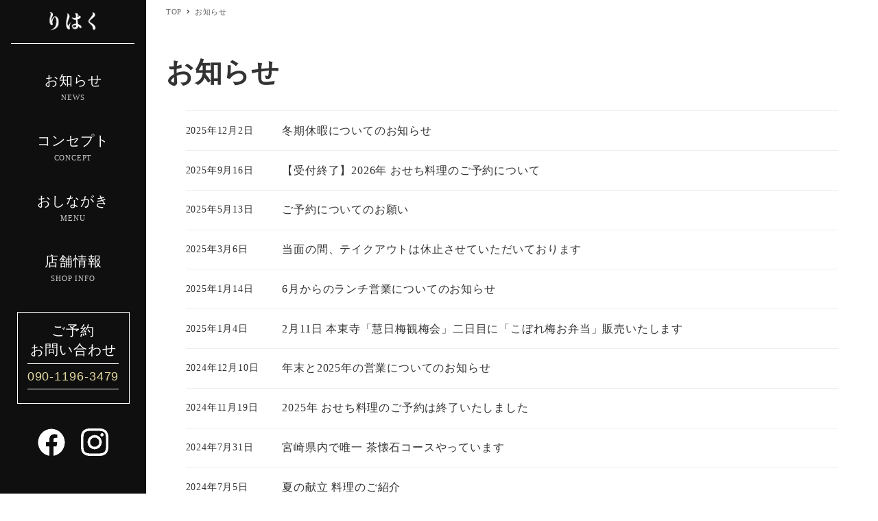

--- FILE ---
content_type: text/html; charset=UTF-8
request_url: https://rihaku-e.com/category/news/
body_size: 12951
content:
<!DOCTYPE html>
<html lang="ja" data-sticky-footer="true" data-scrolled="false">

<head>
			<meta charset="UTF-8">
		<meta name="viewport" content="width=device-width, initial-scale=1, minimum-scale=1, viewport-fit=cover">
		<title>お知らせ &#8211; りはく | 宮崎県延岡市の1日1組限定レストラン</title>
<meta name='robots' content='max-image-preview:large' />
		<meta property="og:title" content="お知らせ">
		<meta property="og:type" content="blog">
		<meta property="og:url" content="https://rihaku-e.com/category/news/">
		<meta property="og:image" content="">
		<meta property="og:site_name" content="りはく | 宮崎県延岡市の1日1組限定レストラン">
		<meta property="og:description" content="宮崎県延岡市にある自然派レストラン。地元延岡の食材をふんだんに使用したお食事を提供しています。味噌玉丸子も販売中。姉妹店に貴席ぐりゅーんもあります。">
		<meta property="og:locale" content="ja_JP">
				<link rel='dns-prefetch' href='//www.googletagmanager.com' />

<link rel="alternate" type="application/rss+xml" title="りはく | 宮崎県延岡市の1日1組限定レストラン &raquo; フィード" href="https://rihaku-e.com/feed/" />
<link rel="alternate" type="application/rss+xml" title="りはく | 宮崎県延岡市の1日1組限定レストラン &raquo; コメントフィード" href="https://rihaku-e.com/comments/feed/" />
		<link rel="profile" href="http://gmpg.org/xfn/11">
				<link rel="alternate" type="application/rss+xml" title="りはく | 宮崎県延岡市の1日1組限定レストラン &raquo; お知らせ カテゴリーのフィード" href="https://rihaku-e.com/category/news/feed/" />
<link rel='stylesheet' id='sbi_styles-css'  href='https://rihaku-e.com/gyun-hanare/modules/313e568472/css/sbi-styles.min.css' type='text/css' media='all' />
<link rel='stylesheet' id='wp-share-buttons-css'  href='https://rihaku-e.com/gyun-hanare/views/8de81198c2/vendor/inc2734/wp-share-buttons/src/assets/css/wp-share-buttons.css' type='text/css' media='all' />
<link rel='stylesheet' id='wp-oembed-blog-card-css'  href='https://rihaku-e.com/gyun-hanare/views/8de81198c2/vendor/inc2734/wp-oembed-blog-card/src/assets/css/app.css' type='text/css' media='all' />
<link rel='stylesheet' id='slick-carousel-css'  href='https://rihaku-e.com/gyun-hanare/views/8de81198c2/vendor/inc2734/wp-awesome-widgets/src/assets/packages/slick-carousel/slick/slick.css' type='text/css' media='all' />
<link rel='stylesheet' id='slick-carousel-theme-css'  href='https://rihaku-e.com/gyun-hanare/views/8de81198c2/vendor/inc2734/wp-awesome-widgets/src/assets/packages/slick-carousel/slick/slick-theme.css' type='text/css' media='all' />
<link rel='stylesheet' id='wp-awesome-widgets-css'  href='https://rihaku-e.com/gyun-hanare/views/8de81198c2/vendor/inc2734/wp-awesome-widgets/src/assets/css/app.css' type='text/css' media='all' />
<link rel='stylesheet' id='wp-like-me-box-css'  href='https://rihaku-e.com/gyun-hanare/views/8de81198c2/vendor/inc2734/wp-like-me-box/src/assets/css/wp-like-me-box.css' type='text/css' media='all' />
<link rel='stylesheet' id='wp-pure-css-gallery-css'  href='https://rihaku-e.com/gyun-hanare/views/8de81198c2/vendor/inc2734/wp-pure-css-gallery/src/assets/css/wp-pure-css-gallery.css' type='text/css' media='all' />
<link rel='stylesheet' id='wp-block-library-css'  href='https://rihaku-e.com/gyun-hanare/lib/css/dist/block-library/style.min.css' type='text/css' media='all' />
<link rel='stylesheet' id='snow-monkey-blocks/accordion-css'  href='https://rihaku-e.com/gyun-hanare/modules/c749822e84/dist/block/accordion/style.css' type='text/css' media='all' />
<link rel='stylesheet' id='snow-monkey-blocks/alert-css'  href='https://rihaku-e.com/gyun-hanare/modules/c749822e84/dist/block/alert/style.css' type='text/css' media='all' />
<link rel='stylesheet' id='snow-monkey-blocks/balloon-css'  href='https://rihaku-e.com/gyun-hanare/modules/c749822e84/dist/block/balloon/style.css' type='text/css' media='all' />
<link rel='stylesheet' id='snow-monkey-blocks/box-css'  href='https://rihaku-e.com/gyun-hanare/modules/c749822e84/dist/block/box/style.css' type='text/css' media='all' />
<link rel='stylesheet' id='snow-monkey-blocks/btn-css'  href='https://rihaku-e.com/gyun-hanare/modules/c749822e84/dist/block/btn/style.css' type='text/css' media='all' />
<link rel='stylesheet' id='snow-monkey-blocks/btn-box-css'  href='https://rihaku-e.com/gyun-hanare/modules/c749822e84/dist/block/btn-box/style.css' type='text/css' media='all' />
<link rel='stylesheet' id='snow-monkey-blocks/buttons-css'  href='https://rihaku-e.com/gyun-hanare/modules/c749822e84/dist/block/buttons/style.css' type='text/css' media='all' />
<link rel='stylesheet' id='snow-monkey-blocks/categories-list-css'  href='https://rihaku-e.com/gyun-hanare/modules/c749822e84/dist/block/categories-list/style.css' type='text/css' media='all' />
<link rel='stylesheet' id='snow-monkey-blocks/container-css'  href='https://rihaku-e.com/gyun-hanare/modules/c749822e84/dist/block/container/style.css' type='text/css' media='all' />
<link rel='stylesheet' id='snow-monkey-blocks/countdown-css'  href='https://rihaku-e.com/gyun-hanare/modules/c749822e84/dist/block/countdown/style.css' type='text/css' media='all' />
<link rel='stylesheet' id='snow-monkey-blocks/directory-structure-css'  href='https://rihaku-e.com/gyun-hanare/modules/c749822e84/dist/block/directory-structure/style.css' type='text/css' media='all' />
<link rel='stylesheet' id='snow-monkey-blocks/evaluation-star-css'  href='https://rihaku-e.com/gyun-hanare/modules/c749822e84/dist/block/evaluation-star/style.css' type='text/css' media='all' />
<link rel='stylesheet' id='snow-monkey-blocks/faq-css'  href='https://rihaku-e.com/gyun-hanare/modules/c749822e84/dist/block/faq/style.css' type='text/css' media='all' />
<link rel='stylesheet' id='snow-monkey-blocks/information-css'  href='https://rihaku-e.com/gyun-hanare/modules/c749822e84/dist/block/information/style.css' type='text/css' media='all' />
<link rel='stylesheet' id='snow-monkey-blocks/items-css'  href='https://rihaku-e.com/gyun-hanare/modules/c749822e84/dist/block/items/style.css' type='text/css' media='all' />
<link rel='stylesheet' id='snow-monkey-blocks/list-css'  href='https://rihaku-e.com/gyun-hanare/modules/c749822e84/dist/block/list/style.css' type='text/css' media='all' />
<link rel='stylesheet' id='snow-monkey-blocks/media-text-css'  href='https://rihaku-e.com/gyun-hanare/modules/c749822e84/dist/block/media-text/style.css' type='text/css' media='all' />
<link rel='stylesheet' id='snow-monkey-blocks/panels-css'  href='https://rihaku-e.com/gyun-hanare/modules/c749822e84/dist/block/panels/style.css' type='text/css' media='all' />
<link rel='stylesheet' id='snow-monkey-blocks/price-menu-css'  href='https://rihaku-e.com/gyun-hanare/modules/c749822e84/dist/block/price-menu/style.css' type='text/css' media='all' />
<link rel='stylesheet' id='snow-monkey-blocks/pricing-table-css'  href='https://rihaku-e.com/gyun-hanare/modules/c749822e84/dist/block/pricing-table/style.css' type='text/css' media='all' />
<link rel='stylesheet' id='snow-monkey-blocks/rating-box-css'  href='https://rihaku-e.com/gyun-hanare/modules/c749822e84/dist/block/rating-box/style.css' type='text/css' media='all' />
<link rel='stylesheet' id='snow-monkey-blocks/section-css'  href='https://rihaku-e.com/gyun-hanare/modules/c749822e84/dist/block/section/style.css' type='text/css' media='all' />
<link rel='stylesheet' id='snow-monkey-blocks/section-break-the-grid-css'  href='https://rihaku-e.com/gyun-hanare/modules/c749822e84/dist/block/section-break-the-grid/style.css' type='text/css' media='all' />
<link rel='stylesheet' id='snow-monkey-blocks/section-side-heading-css'  href='https://rihaku-e.com/gyun-hanare/modules/c749822e84/dist/block/section-side-heading/style.css' type='text/css' media='all' />
<link rel='stylesheet' id='snow-monkey-blocks/section-with-bgimage-css'  href='https://rihaku-e.com/gyun-hanare/modules/c749822e84/dist/block/section-with-bgimage/style.css' type='text/css' media='all' />
<link rel='stylesheet' id='snow-monkey-blocks/section-with-bgvideo-css'  href='https://rihaku-e.com/gyun-hanare/modules/c749822e84/dist/block/section-with-bgvideo/style.css' type='text/css' media='all' />
<link rel='stylesheet' id='snow-monkey-blocks/slider-css'  href='https://rihaku-e.com/gyun-hanare/modules/c749822e84/dist/block/slider/style.css' type='text/css' media='all' />
<link rel='stylesheet' id='spider-css'  href='https://rihaku-e.com/gyun-hanare/modules/c749822e84/dist/packages/spider/dist/css/spider.css' type='text/css' media='all' />
<link rel='stylesheet' id='snow-monkey-blocks/spider-contents-slider-css'  href='https://rihaku-e.com/gyun-hanare/modules/c749822e84/dist/block/spider-contents-slider/style.css' type='text/css' media='all' />
<link rel='stylesheet' id='snow-monkey-blocks/spider-pickup-slider-css'  href='https://rihaku-e.com/gyun-hanare/modules/c749822e84/dist/block/spider-pickup-slider/style.css' type='text/css' media='all' />
<link rel='stylesheet' id='snow-monkey-blocks/spider-slider-css'  href='https://rihaku-e.com/gyun-hanare/modules/c749822e84/dist/block/spider-slider/style.css' type='text/css' media='all' />
<link rel='stylesheet' id='snow-monkey-blocks/step-css'  href='https://rihaku-e.com/gyun-hanare/modules/c749822e84/dist/block/step/style.css' type='text/css' media='all' />
<link rel='stylesheet' id='snow-monkey-blocks/tabs-css'  href='https://rihaku-e.com/gyun-hanare/modules/c749822e84/dist/block/tabs/style.css' type='text/css' media='all' />
<link rel='stylesheet' id='snow-monkey-blocks/taxonomy-terms-css'  href='https://rihaku-e.com/gyun-hanare/modules/c749822e84/dist/block/taxonomy-terms/style.css' type='text/css' media='all' />
<link rel='stylesheet' id='snow-monkey-blocks/testimonial-css'  href='https://rihaku-e.com/gyun-hanare/modules/c749822e84/dist/block/testimonial/style.css' type='text/css' media='all' />
<link rel='stylesheet' id='snow-monkey-blocks/thumbnail-gallery-css'  href='https://rihaku-e.com/gyun-hanare/modules/c749822e84/dist/block/thumbnail-gallery/style.css' type='text/css' media='all' />
<link rel='stylesheet' id='snow-monkey-blocks-css'  href='https://rihaku-e.com/gyun-hanare/modules/c749822e84/dist/css/blocks.css' type='text/css' media='all' />
<link rel='stylesheet' id='snow-monkey-snow-monkey-blocks-app-css'  href='https://rihaku-e.com/gyun-hanare/views/8de81198c2/assets/css/dependency/snow-monkey-blocks/app.css' type='text/css' media='all' />
<link rel='stylesheet' id='snow-monkey-snow-monkey-blocks-theme-css'  href='https://rihaku-e.com/gyun-hanare/views/8de81198c2/assets/css/dependency/snow-monkey-blocks/app-theme.css' type='text/css' media='all' />
<style id='global-styles-inline-css' type='text/css'>
body{--wp--preset--color--black: #000000;--wp--preset--color--cyan-bluish-gray: #abb8c3;--wp--preset--color--white: #ffffff;--wp--preset--color--pale-pink: #f78da7;--wp--preset--color--vivid-red: #cf2e2e;--wp--preset--color--luminous-vivid-orange: #ff6900;--wp--preset--color--luminous-vivid-amber: #fcb900;--wp--preset--color--light-green-cyan: #7bdcb5;--wp--preset--color--vivid-green-cyan: #00d084;--wp--preset--color--pale-cyan-blue: #8ed1fc;--wp--preset--color--vivid-cyan-blue: #0693e3;--wp--preset--color--vivid-purple: #9b51e0;--wp--preset--color--text-color: #333;--wp--preset--color--dark-gray: #999;--wp--preset--color--gray: #ccc;--wp--preset--color--very-light-gray: #eee;--wp--preset--color--lightest-grey: #f7f7f7;--wp--preset--color--accent-color: #0e3e2c;--wp--preset--color--sub-accent-color: #707593;--wp--preset--gradient--vivid-cyan-blue-to-vivid-purple: linear-gradient(135deg,rgba(6,147,227,1) 0%,rgb(155,81,224) 100%);--wp--preset--gradient--light-green-cyan-to-vivid-green-cyan: linear-gradient(135deg,rgb(122,220,180) 0%,rgb(0,208,130) 100%);--wp--preset--gradient--luminous-vivid-amber-to-luminous-vivid-orange: linear-gradient(135deg,rgba(252,185,0,1) 0%,rgba(255,105,0,1) 100%);--wp--preset--gradient--luminous-vivid-orange-to-vivid-red: linear-gradient(135deg,rgba(255,105,0,1) 0%,rgb(207,46,46) 100%);--wp--preset--gradient--very-light-gray-to-cyan-bluish-gray: linear-gradient(135deg,rgb(238,238,238) 0%,rgb(169,184,195) 100%);--wp--preset--gradient--cool-to-warm-spectrum: linear-gradient(135deg,rgb(74,234,220) 0%,rgb(151,120,209) 20%,rgb(207,42,186) 40%,rgb(238,44,130) 60%,rgb(251,105,98) 80%,rgb(254,248,76) 100%);--wp--preset--gradient--blush-light-purple: linear-gradient(135deg,rgb(255,206,236) 0%,rgb(152,150,240) 100%);--wp--preset--gradient--blush-bordeaux: linear-gradient(135deg,rgb(254,205,165) 0%,rgb(254,45,45) 50%,rgb(107,0,62) 100%);--wp--preset--gradient--luminous-dusk: linear-gradient(135deg,rgb(255,203,112) 0%,rgb(199,81,192) 50%,rgb(65,88,208) 100%);--wp--preset--gradient--pale-ocean: linear-gradient(135deg,rgb(255,245,203) 0%,rgb(182,227,212) 50%,rgb(51,167,181) 100%);--wp--preset--gradient--electric-grass: linear-gradient(135deg,rgb(202,248,128) 0%,rgb(113,206,126) 100%);--wp--preset--gradient--midnight: linear-gradient(135deg,rgb(2,3,129) 0%,rgb(40,116,252) 100%);--wp--preset--duotone--dark-grayscale: url('#wp-duotone-dark-grayscale');--wp--preset--duotone--grayscale: url('#wp-duotone-grayscale');--wp--preset--duotone--purple-yellow: url('#wp-duotone-purple-yellow');--wp--preset--duotone--blue-red: url('#wp-duotone-blue-red');--wp--preset--duotone--midnight: url('#wp-duotone-midnight');--wp--preset--duotone--magenta-yellow: url('#wp-duotone-magenta-yellow');--wp--preset--duotone--purple-green: url('#wp-duotone-purple-green');--wp--preset--duotone--blue-orange: url('#wp-duotone-blue-orange');--wp--preset--font-size--small: 13px;--wp--preset--font-size--medium: 20px;--wp--preset--font-size--large: 36px;--wp--preset--font-size--x-large: 42px;--wp--preset--font-size--sm-small: 14px;--wp--preset--font-size--sm-normal: 16px;--wp--preset--font-size--sm-medium: 20px;--wp--preset--font-size--sm-large: 28px;--wp--preset--font-size--sm-xlarge: 44px;--wp--preset--font-size--sm-xxlarge: 76px;--wp--preset--font-size--sm-xxxlarge: 140px;}body { margin: 0; }.wp-site-blocks > .alignleft { float: left; margin-right: 2em; }.wp-site-blocks > .alignright { float: right; margin-left: 2em; }.wp-site-blocks > .aligncenter { justify-content: center; margin-left: auto; margin-right: auto; }.has-black-color{color: var(--wp--preset--color--black) !important;}.has-cyan-bluish-gray-color{color: var(--wp--preset--color--cyan-bluish-gray) !important;}.has-white-color{color: var(--wp--preset--color--white) !important;}.has-pale-pink-color{color: var(--wp--preset--color--pale-pink) !important;}.has-vivid-red-color{color: var(--wp--preset--color--vivid-red) !important;}.has-luminous-vivid-orange-color{color: var(--wp--preset--color--luminous-vivid-orange) !important;}.has-luminous-vivid-amber-color{color: var(--wp--preset--color--luminous-vivid-amber) !important;}.has-light-green-cyan-color{color: var(--wp--preset--color--light-green-cyan) !important;}.has-vivid-green-cyan-color{color: var(--wp--preset--color--vivid-green-cyan) !important;}.has-pale-cyan-blue-color{color: var(--wp--preset--color--pale-cyan-blue) !important;}.has-vivid-cyan-blue-color{color: var(--wp--preset--color--vivid-cyan-blue) !important;}.has-vivid-purple-color{color: var(--wp--preset--color--vivid-purple) !important;}.has-text-color-color{color: var(--wp--preset--color--text-color) !important;}.has-dark-gray-color{color: var(--wp--preset--color--dark-gray) !important;}.has-gray-color{color: var(--wp--preset--color--gray) !important;}.has-very-light-gray-color{color: var(--wp--preset--color--very-light-gray) !important;}.has-lightest-grey-color{color: var(--wp--preset--color--lightest-grey) !important;}.has-accent-color-color{color: var(--wp--preset--color--accent-color) !important;}.has-sub-accent-color-color{color: var(--wp--preset--color--sub-accent-color) !important;}.has-black-background-color{background-color: var(--wp--preset--color--black) !important;}.has-cyan-bluish-gray-background-color{background-color: var(--wp--preset--color--cyan-bluish-gray) !important;}.has-white-background-color{background-color: var(--wp--preset--color--white) !important;}.has-pale-pink-background-color{background-color: var(--wp--preset--color--pale-pink) !important;}.has-vivid-red-background-color{background-color: var(--wp--preset--color--vivid-red) !important;}.has-luminous-vivid-orange-background-color{background-color: var(--wp--preset--color--luminous-vivid-orange) !important;}.has-luminous-vivid-amber-background-color{background-color: var(--wp--preset--color--luminous-vivid-amber) !important;}.has-light-green-cyan-background-color{background-color: var(--wp--preset--color--light-green-cyan) !important;}.has-vivid-green-cyan-background-color{background-color: var(--wp--preset--color--vivid-green-cyan) !important;}.has-pale-cyan-blue-background-color{background-color: var(--wp--preset--color--pale-cyan-blue) !important;}.has-vivid-cyan-blue-background-color{background-color: var(--wp--preset--color--vivid-cyan-blue) !important;}.has-vivid-purple-background-color{background-color: var(--wp--preset--color--vivid-purple) !important;}.has-text-color-background-color{background-color: var(--wp--preset--color--text-color) !important;}.has-dark-gray-background-color{background-color: var(--wp--preset--color--dark-gray) !important;}.has-gray-background-color{background-color: var(--wp--preset--color--gray) !important;}.has-very-light-gray-background-color{background-color: var(--wp--preset--color--very-light-gray) !important;}.has-lightest-grey-background-color{background-color: var(--wp--preset--color--lightest-grey) !important;}.has-accent-color-background-color{background-color: var(--wp--preset--color--accent-color) !important;}.has-sub-accent-color-background-color{background-color: var(--wp--preset--color--sub-accent-color) !important;}.has-black-border-color{border-color: var(--wp--preset--color--black) !important;}.has-cyan-bluish-gray-border-color{border-color: var(--wp--preset--color--cyan-bluish-gray) !important;}.has-white-border-color{border-color: var(--wp--preset--color--white) !important;}.has-pale-pink-border-color{border-color: var(--wp--preset--color--pale-pink) !important;}.has-vivid-red-border-color{border-color: var(--wp--preset--color--vivid-red) !important;}.has-luminous-vivid-orange-border-color{border-color: var(--wp--preset--color--luminous-vivid-orange) !important;}.has-luminous-vivid-amber-border-color{border-color: var(--wp--preset--color--luminous-vivid-amber) !important;}.has-light-green-cyan-border-color{border-color: var(--wp--preset--color--light-green-cyan) !important;}.has-vivid-green-cyan-border-color{border-color: var(--wp--preset--color--vivid-green-cyan) !important;}.has-pale-cyan-blue-border-color{border-color: var(--wp--preset--color--pale-cyan-blue) !important;}.has-vivid-cyan-blue-border-color{border-color: var(--wp--preset--color--vivid-cyan-blue) !important;}.has-vivid-purple-border-color{border-color: var(--wp--preset--color--vivid-purple) !important;}.has-text-color-border-color{border-color: var(--wp--preset--color--text-color) !important;}.has-dark-gray-border-color{border-color: var(--wp--preset--color--dark-gray) !important;}.has-gray-border-color{border-color: var(--wp--preset--color--gray) !important;}.has-very-light-gray-border-color{border-color: var(--wp--preset--color--very-light-gray) !important;}.has-lightest-grey-border-color{border-color: var(--wp--preset--color--lightest-grey) !important;}.has-accent-color-border-color{border-color: var(--wp--preset--color--accent-color) !important;}.has-sub-accent-color-border-color{border-color: var(--wp--preset--color--sub-accent-color) !important;}.has-vivid-cyan-blue-to-vivid-purple-gradient-background{background: var(--wp--preset--gradient--vivid-cyan-blue-to-vivid-purple) !important;}.has-light-green-cyan-to-vivid-green-cyan-gradient-background{background: var(--wp--preset--gradient--light-green-cyan-to-vivid-green-cyan) !important;}.has-luminous-vivid-amber-to-luminous-vivid-orange-gradient-background{background: var(--wp--preset--gradient--luminous-vivid-amber-to-luminous-vivid-orange) !important;}.has-luminous-vivid-orange-to-vivid-red-gradient-background{background: var(--wp--preset--gradient--luminous-vivid-orange-to-vivid-red) !important;}.has-very-light-gray-to-cyan-bluish-gray-gradient-background{background: var(--wp--preset--gradient--very-light-gray-to-cyan-bluish-gray) !important;}.has-cool-to-warm-spectrum-gradient-background{background: var(--wp--preset--gradient--cool-to-warm-spectrum) !important;}.has-blush-light-purple-gradient-background{background: var(--wp--preset--gradient--blush-light-purple) !important;}.has-blush-bordeaux-gradient-background{background: var(--wp--preset--gradient--blush-bordeaux) !important;}.has-luminous-dusk-gradient-background{background: var(--wp--preset--gradient--luminous-dusk) !important;}.has-pale-ocean-gradient-background{background: var(--wp--preset--gradient--pale-ocean) !important;}.has-electric-grass-gradient-background{background: var(--wp--preset--gradient--electric-grass) !important;}.has-midnight-gradient-background{background: var(--wp--preset--gradient--midnight) !important;}.has-small-font-size{font-size: var(--wp--preset--font-size--small) !important;}.has-medium-font-size{font-size: var(--wp--preset--font-size--medium) !important;}.has-large-font-size{font-size: var(--wp--preset--font-size--large) !important;}.has-x-large-font-size{font-size: var(--wp--preset--font-size--x-large) !important;}.has-sm-small-font-size{font-size: var(--wp--preset--font-size--sm-small) !important;}.has-sm-normal-font-size{font-size: var(--wp--preset--font-size--sm-normal) !important;}.has-sm-medium-font-size{font-size: var(--wp--preset--font-size--sm-medium) !important;}.has-sm-large-font-size{font-size: var(--wp--preset--font-size--sm-large) !important;}.has-sm-xlarge-font-size{font-size: var(--wp--preset--font-size--sm-xlarge) !important;}.has-sm-xxlarge-font-size{font-size: var(--wp--preset--font-size--sm-xxlarge) !important;}.has-sm-xxxlarge-font-size{font-size: var(--wp--preset--font-size--sm-xxxlarge) !important;}
</style>
<link rel='stylesheet' id='msm_style-css'  href='https://rihaku-e.com/gyun-hanare/modules/da269373d2/css/style.css' type='text/css' media='all' />
<link rel='stylesheet' id='snow-monkey-blocks-background-parallax-css'  href='https://rihaku-e.com/gyun-hanare/modules/c749822e84/dist/css/background-parallax.css' type='text/css' media='all' />
<link rel='stylesheet' id='snow-monkey-editor-css'  href='https://rihaku-e.com/gyun-hanare/modules/b76308a960/dist/css/app.css' type='text/css' media='all' />
<link rel='stylesheet' id='snow-monkey-app-css'  href='https://rihaku-e.com/gyun-hanare/views/8de81198c2/assets/css/app/app.css' type='text/css' media='all' />
<style id='snow-monkey-app-inline-css' type='text/css'>
:root { --_container-max-width: 1280px;--_margin-scale: 1;--_space: 1.8rem;--accent-color: #0e3e2c;--dark-accent-color: #000000;--light-accent-color: #219167;--lighter-accent-color: #2dc98f;--lightest-accent-color: #37d298;--sub-accent-color: #707593;--dark-sub-accent-color: #444759;--light-sub-accent-color: #aaadbf;--lighter-sub-accent-color: #d1d3dd;--lightest-sub-accent-color: #dcdde4;--_half-leading: 0.4;--font-family: system-ui,-apple-system,BlinkMacSystemFont,"ヒラギノ角ゴ W3",sans-serif;--_base-font-family: var(--font-family);--line-height-sm-small: calc(16 / 14 + var(--_half-leading) * 2);--line-height-sm-normal: calc(16 / 16 + var(--_half-leading) * 2);--line-height-sm-medium: calc(16 / 20 + var(--_half-leading) * 2);--line-height-sm-large: calc(16 / 28 + var(--_half-leading) * 2);--line-height-sm-xlarge: calc(16 / 44 + var(--_half-leading) * 2);--line-height-sm-xxlarge: calc(16 / 76 + var(--_half-leading) * 2);--line-height-sm-xxxlarge: calc(16 / 140 + var(--_half-leading) * 2);--_base-font-size-px: 16px }
html { font-size: 16px;letter-spacing: 0.05rem }
input[type="email"],input[type="number"],input[type="password"],input[type="search"],input[type="tel"],input[type="text"],input[type="url"],textarea { font-size: 16px }
.p-infobar__inner { background-color: #0e3e2c }
.p-infobar__content { color: #fff }
input[type="email"],input[type="number"],input[type="password"],input[type="search"],input[type="tel"],input[type="text"],input[type="url"],textarea { font-size: 16px }
:root { --_container-max-width: 1280px;--_margin-scale: 1;--_space: 1.8rem;--accent-color: #0e3e2c;--dark-accent-color: #000000;--light-accent-color: #219167;--lighter-accent-color: #2dc98f;--lightest-accent-color: #37d298;--sub-accent-color: #707593;--dark-sub-accent-color: #444759;--light-sub-accent-color: #aaadbf;--lighter-sub-accent-color: #d1d3dd;--lightest-sub-accent-color: #dcdde4;--_half-leading: 0.4;--font-family: system-ui,-apple-system,BlinkMacSystemFont,"ヒラギノ角ゴ W3",sans-serif;--_base-font-family: var(--font-family);--line-height-sm-small: calc(16 / 14 + var(--_half-leading) * 2);--line-height-sm-normal: calc(16 / 16 + var(--_half-leading) * 2);--line-height-sm-medium: calc(16 / 20 + var(--_half-leading) * 2);--line-height-sm-large: calc(16 / 28 + var(--_half-leading) * 2);--line-height-sm-xlarge: calc(16 / 44 + var(--_half-leading) * 2);--line-height-sm-xxlarge: calc(16 / 76 + var(--_half-leading) * 2);--line-height-sm-xxxlarge: calc(16 / 140 + var(--_half-leading) * 2);--_base-font-size-px: 16px }
html { font-size: 16px;letter-spacing: 0.05rem }
.p-infobar__inner { background-color: #0e3e2c }
.p-infobar__content { color: #fff }
</style>
<link rel='stylesheet' id='snow-monkey-theme-css'  href='https://rihaku-e.com/gyun-hanare/views/8de81198c2/assets/css/app/app-theme.css' type='text/css' media='all' />
<style id='snow-monkey-theme-inline-css' type='text/css'>
:root { --entry-content-h2-border-left: 1px solid var(--accent-color, #cd162c);--entry-content-h2-background-color: #f7f7f7;--entry-content-h2-padding: calc(var(--_space, 1.76923rem) * 0.25) calc(var(--_space, 1.76923rem) * 0.25) calc(var(--_space, 1.76923rem) * 0.25) calc(var(--_space, 1.76923rem) * 0.5);--entry-content-h3-border-bottom: 1px solid #eee;--entry-content-h3-padding: 0 0 calc(var(--_space, 1.76923rem) * 0.25);--widget-title-display: flex;--widget-title-flex-direction: row;--widget-title-align-items: center;--widget-title-justify-content: center;--widget-title-pseudo-display: block;--widget-title-pseudo-content: "";--widget-title-pseudo-height: 1px;--widget-title-pseudo-background-color: #111;--widget-title-pseudo-flex: 1 0 0%;--widget-title-pseudo-min-width: 20px;--widget-title-before-margin-right: .5em;--widget-title-after-margin-left: .5em }
:root { --entry-content-h2-border-left: 1px solid var(--accent-color, #cd162c);--entry-content-h2-background-color: #f7f7f7;--entry-content-h2-padding: calc(var(--_space, 1.76923rem) * 0.25) calc(var(--_space, 1.76923rem) * 0.25) calc(var(--_space, 1.76923rem) * 0.25) calc(var(--_space, 1.76923rem) * 0.5);--entry-content-h3-border-bottom: 1px solid #eee;--entry-content-h3-padding: 0 0 calc(var(--_space, 1.76923rem) * 0.25);--widget-title-display: flex;--widget-title-flex-direction: row;--widget-title-align-items: center;--widget-title-justify-content: center;--widget-title-pseudo-display: block;--widget-title-pseudo-content: "";--widget-title-pseudo-height: 1px;--widget-title-pseudo-background-color: #111;--widget-title-pseudo-flex: 1 0 0%;--widget-title-pseudo-min-width: 20px;--widget-title-before-margin-right: .5em;--widget-title-after-margin-left: .5em }
</style>
<style id='snow-monkey-inline-css' type='text/css'>
.c-site-branding__title .custom-logo { width: 69px; }@media (min-width: 64em) { .c-site-branding__title .custom-logo { width: 82px; } }
</style>
<link rel='stylesheet' id='snow-monkey-custom-widgets-app-css'  href='https://rihaku-e.com/gyun-hanare/views/8de81198c2/assets/css/custom-widgets/app.css' type='text/css' media='all' />
<link rel='stylesheet' id='snow-monkey-custom-widgets-theme-css'  href='https://rihaku-e.com/gyun-hanare/views/8de81198c2/assets/css/custom-widgets/app-theme.css' type='text/css' media='all' />
<style id='snow-monkey-custom-widgets-inline-css' type='text/css'>
.wpaw-site-branding__logo .custom-logo { width: 69px; }@media (min-width: 64em) { .wpaw-site-branding__logo .custom-logo { width: 82px; } }
</style>
<link rel='stylesheet' id='snow-monkey-block-library-app-css'  href='https://rihaku-e.com/gyun-hanare/views/8de81198c2/assets/css/block-library/app.css' type='text/css' media='all' />
<link rel='stylesheet' id='snow-monkey-block-library-theme-css'  href='https://rihaku-e.com/gyun-hanare/views/8de81198c2/assets/css/block-library/app-theme.css' type='text/css' media='all' />
<script type='text/javascript' src='https://rihaku-e.com/gyun-hanare/modules/c749822e84/dist/packages/spider/dist/js/spider.js' id='spider-js'></script>
<script type='text/javascript' src='https://rihaku-e.com/gyun-hanare/modules/c749822e84/dist/block/spider-pickup-slider/script.js' id='snow-monkey-blocks/spider-pickup-slider-js'></script>
<script type='text/javascript' src='https://rihaku-e.com/gyun-hanare/modules/c749822e84/dist/block/spider-slider/script.js' id='snow-monkey-blocks/spider-slider-js'></script>
<script type='text/javascript' src='https://rihaku-e.com/gyun-hanare/lib/js/jquery/jquery.min.js' id='jquery-core-js'></script>
<script type='text/javascript' src='https://rihaku-e.com/gyun-hanare/lib/js/jquery/jquery-migrate.min.js' id='jquery-migrate-js'></script>
<script type='text/javascript' src='https://www.googletagmanager.com/gtag/js?id=G-M3HGXNX207' id='inc2734-wp-seo-google-analytics-js'></script>
<script type='text/javascript' id='inc2734-wp-seo-google-analytics-js-after'>
window.dataLayer = window.dataLayer || []; function gtag(){dataLayer.push(arguments)}; gtag('js', new Date()); gtag('config', 'G-M3HGXNX207');
</script>
		<meta name="theme-color" content="#0e3e2c">
				<meta name="google-site-verification" content="F7JCdDvdMOpw1dwvQ-gkNxTHbtZfTb3J2PW-DxStLvE">
				<script type="application/ld+json">
			{"@context":"http:\/\/schema.org","@type":"WebSite","publisher":{"@type":"Organization","url":"https:\/\/rihaku-e.com","name":"\u308a\u306f\u304f | \u5bae\u5d0e\u770c\u5ef6\u5ca1\u5e02\u306e1\u65e51\u7d44\u9650\u5b9a\u30ec\u30b9\u30c8\u30e9\u30f3","logo":{"@type":"ImageObject","url":"https:\/\/rihaku-e.com\/gyun-hanare\/storage\/2022\/03\/rihaku-logo.png"}}}		</script>
							<meta name="twitter:card" content="summary">
		
				<link rel="icon" href="https://rihaku-e.com/gyun-hanare/storage/2022/03/cropped-favicon-32x32.jpg" sizes="32x32" />
<link rel="icon" href="https://rihaku-e.com/gyun-hanare/storage/2022/03/cropped-favicon-192x192.jpg" sizes="192x192" />
<link rel="apple-touch-icon" href="https://rihaku-e.com/gyun-hanare/storage/2022/03/cropped-favicon-180x180.jpg" />
<meta name="msapplication-TileImage" content="https://rihaku-e.com/gyun-hanare/storage/2022/03/cropped-favicon-270x270.jpg" />
		<style type="text/css" id="wp-custom-css">
			p.office-kiseki a {
    color: #fff;
}

button.c-hamburger-btn {
    color: #fff;
}

.l-header .c-hamburger-btn__bar {
    background-color: #fff;
}

li.c-meta__item.c-meta__item--author {
    display: none;
}

.c-prev-next-nav {
  display: none;
}

li.c-meta__item.c-meta__item--modified {
    display: none;
}

/*ドロワーSNSアイコン*/
svg.svg-inline--fa.fa-instagram-square.fa-w-14.fa-3x {
    margin-right: 0.5em;
}
.top-tel a{
	color:#fff;
}
ul#menu-\%e3\%83\%a1\%e3\%83\%8b\%e3\%83\%a5\%e3\%83\%bcsp {
    margin-bottom: 1.5em;
}

@media screen and (min-width:1900px) {
	.fv-text {
    top: 40%;
  }
}

@media screen and (max-width:1400px) {
.top-news-column-2 .smb-recent-posts ul li a::after {
 display:none;
	}
}




/*ヘッダー*/
.l-header .c-navbar li a span {
   padding-bottom:5px;
}

.p-global-nav .c-navbar__item>a>small {
    font-size: .7rem;
	color:#ccc!important;
}


/*フッター固定*/
.p-footer-sticky-nav {
  background-color: #0e3e2c;
}

.p-footer-sticky-nav a {
    color: #fff!important;
	font-size:.9em;
	padding:1em 0;
}

.p-footer-sticky-nav a>svg {
    display: inline;
}

/*spメニュー*/
.c-hamburger-btn__bar {
    height: 2px;
}

.c-hamburger-btn__label {
 	display:none;
}

@media screen and (max-width:768px) {
.l-header__content {
    padding: 1em 0;
}
	
.c-drawer__item {
 font-size: 1.5em;
}
	
span.sme-highlighter {
    font-weight: bold!important;
}		</style>
		</head>

<body class="archive category category-news category-5 wp-custom-logo l-body--one-column l-body" id="body"
	data-has-sidebar="false"
	data-is-full-template="false"
	data-is-slim-width="false"
	data-header-layout="left"
	data-infobar-position="header-bottom"
	ontouchstart=""
	>

			<div id="page-start"></div>
		<svg xmlns="http://www.w3.org/2000/svg" viewBox="0 0 0 0" width="0" height="0" focusable="false" role="none" style="visibility: hidden; position: absolute; left: -9999px; overflow: hidden;" ><defs><filter id="wp-duotone-dark-grayscale"><feColorMatrix color-interpolation-filters="sRGB" type="matrix" values=" .299 .587 .114 0 0 .299 .587 .114 0 0 .299 .587 .114 0 0 .299 .587 .114 0 0 " /><feComponentTransfer color-interpolation-filters="sRGB" ><feFuncR type="table" tableValues="0 0.49803921568627" /><feFuncG type="table" tableValues="0 0.49803921568627" /><feFuncB type="table" tableValues="0 0.49803921568627" /><feFuncA type="table" tableValues="1 1" /></feComponentTransfer><feComposite in2="SourceGraphic" operator="in" /></filter></defs></svg><svg xmlns="http://www.w3.org/2000/svg" viewBox="0 0 0 0" width="0" height="0" focusable="false" role="none" style="visibility: hidden; position: absolute; left: -9999px; overflow: hidden;" ><defs><filter id="wp-duotone-grayscale"><feColorMatrix color-interpolation-filters="sRGB" type="matrix" values=" .299 .587 .114 0 0 .299 .587 .114 0 0 .299 .587 .114 0 0 .299 .587 .114 0 0 " /><feComponentTransfer color-interpolation-filters="sRGB" ><feFuncR type="table" tableValues="0 1" /><feFuncG type="table" tableValues="0 1" /><feFuncB type="table" tableValues="0 1" /><feFuncA type="table" tableValues="1 1" /></feComponentTransfer><feComposite in2="SourceGraphic" operator="in" /></filter></defs></svg><svg xmlns="http://www.w3.org/2000/svg" viewBox="0 0 0 0" width="0" height="0" focusable="false" role="none" style="visibility: hidden; position: absolute; left: -9999px; overflow: hidden;" ><defs><filter id="wp-duotone-purple-yellow"><feColorMatrix color-interpolation-filters="sRGB" type="matrix" values=" .299 .587 .114 0 0 .299 .587 .114 0 0 .299 .587 .114 0 0 .299 .587 .114 0 0 " /><feComponentTransfer color-interpolation-filters="sRGB" ><feFuncR type="table" tableValues="0.54901960784314 0.98823529411765" /><feFuncG type="table" tableValues="0 1" /><feFuncB type="table" tableValues="0.71764705882353 0.25490196078431" /><feFuncA type="table" tableValues="1 1" /></feComponentTransfer><feComposite in2="SourceGraphic" operator="in" /></filter></defs></svg><svg xmlns="http://www.w3.org/2000/svg" viewBox="0 0 0 0" width="0" height="0" focusable="false" role="none" style="visibility: hidden; position: absolute; left: -9999px; overflow: hidden;" ><defs><filter id="wp-duotone-blue-red"><feColorMatrix color-interpolation-filters="sRGB" type="matrix" values=" .299 .587 .114 0 0 .299 .587 .114 0 0 .299 .587 .114 0 0 .299 .587 .114 0 0 " /><feComponentTransfer color-interpolation-filters="sRGB" ><feFuncR type="table" tableValues="0 1" /><feFuncG type="table" tableValues="0 0.27843137254902" /><feFuncB type="table" tableValues="0.5921568627451 0.27843137254902" /><feFuncA type="table" tableValues="1 1" /></feComponentTransfer><feComposite in2="SourceGraphic" operator="in" /></filter></defs></svg><svg xmlns="http://www.w3.org/2000/svg" viewBox="0 0 0 0" width="0" height="0" focusable="false" role="none" style="visibility: hidden; position: absolute; left: -9999px; overflow: hidden;" ><defs><filter id="wp-duotone-midnight"><feColorMatrix color-interpolation-filters="sRGB" type="matrix" values=" .299 .587 .114 0 0 .299 .587 .114 0 0 .299 .587 .114 0 0 .299 .587 .114 0 0 " /><feComponentTransfer color-interpolation-filters="sRGB" ><feFuncR type="table" tableValues="0 0" /><feFuncG type="table" tableValues="0 0.64705882352941" /><feFuncB type="table" tableValues="0 1" /><feFuncA type="table" tableValues="1 1" /></feComponentTransfer><feComposite in2="SourceGraphic" operator="in" /></filter></defs></svg><svg xmlns="http://www.w3.org/2000/svg" viewBox="0 0 0 0" width="0" height="0" focusable="false" role="none" style="visibility: hidden; position: absolute; left: -9999px; overflow: hidden;" ><defs><filter id="wp-duotone-magenta-yellow"><feColorMatrix color-interpolation-filters="sRGB" type="matrix" values=" .299 .587 .114 0 0 .299 .587 .114 0 0 .299 .587 .114 0 0 .299 .587 .114 0 0 " /><feComponentTransfer color-interpolation-filters="sRGB" ><feFuncR type="table" tableValues="0.78039215686275 1" /><feFuncG type="table" tableValues="0 0.94901960784314" /><feFuncB type="table" tableValues="0.35294117647059 0.47058823529412" /><feFuncA type="table" tableValues="1 1" /></feComponentTransfer><feComposite in2="SourceGraphic" operator="in" /></filter></defs></svg><svg xmlns="http://www.w3.org/2000/svg" viewBox="0 0 0 0" width="0" height="0" focusable="false" role="none" style="visibility: hidden; position: absolute; left: -9999px; overflow: hidden;" ><defs><filter id="wp-duotone-purple-green"><feColorMatrix color-interpolation-filters="sRGB" type="matrix" values=" .299 .587 .114 0 0 .299 .587 .114 0 0 .299 .587 .114 0 0 .299 .587 .114 0 0 " /><feComponentTransfer color-interpolation-filters="sRGB" ><feFuncR type="table" tableValues="0.65098039215686 0.40392156862745" /><feFuncG type="table" tableValues="0 1" /><feFuncB type="table" tableValues="0.44705882352941 0.4" /><feFuncA type="table" tableValues="1 1" /></feComponentTransfer><feComposite in2="SourceGraphic" operator="in" /></filter></defs></svg><svg xmlns="http://www.w3.org/2000/svg" viewBox="0 0 0 0" width="0" height="0" focusable="false" role="none" style="visibility: hidden; position: absolute; left: -9999px; overflow: hidden;" ><defs><filter id="wp-duotone-blue-orange"><feColorMatrix color-interpolation-filters="sRGB" type="matrix" values=" .299 .587 .114 0 0 .299 .587 .114 0 0 .299 .587 .114 0 0 .299 .587 .114 0 0 " /><feComponentTransfer color-interpolation-filters="sRGB" ><feFuncR type="table" tableValues="0.098039215686275 1" /><feFuncG type="table" tableValues="0 0.66274509803922" /><feFuncB type="table" tableValues="0.84705882352941 0.41960784313725" /><feFuncA type="table" tableValues="1 1" /></feComponentTransfer><feComposite in2="SourceGraphic" operator="in" /></filter></defs></svg>	
	
<nav
	id="drawer-nav"
	class="c-drawer c-drawer--fixed c-drawer--highlight-type-background-color"
	role="navigation"
	aria-hidden="true"
	aria-labelledby="hamburger-btn"
>
	<div class="c-drawer__inner">
		<div class="c-drawer__focus-point" tabindex="-1"></div>
		
		
		<ul id="menu-%e3%83%a1%e3%83%8b%e3%83%a5%e3%83%bcsp" class="c-drawer__menu"><li id="menu-item-318" class="menu-item menu-item-type-custom menu-item-object-custom menu-item-home menu-item-318 c-drawer__item"><a href="https://rihaku-e.com/">トップページ</a></li>
<li id="menu-item-314" class="menu-item menu-item-type-taxonomy menu-item-object-category current-menu-item menu-item-314 c-drawer__item"><a href="https://rihaku-e.com/category/news/" aria-current="page">お知らせ</a></li>
<li id="menu-item-449" class="u-smooth-scroll menu-item menu-item-type-custom menu-item-object-custom menu-item-home menu-item-449 c-drawer__item"><a href="https://rihaku-e.com/#concept">コンセプト</a></li>
<li id="menu-item-399" class="u-smooth-scroll menu-item menu-item-type-custom menu-item-object-custom menu-item-home menu-item-399 c-drawer__item"><a href="https://rihaku-e.com/#oshinagaki">おしながき</a></li>
<li id="menu-item-400" class="u-smooth-scroll menu-item menu-item-type-custom menu-item-object-custom menu-item-home menu-item-400 c-drawer__item"><a href="https://rihaku-e.com/#tenpo">店舗情報</a></li>
<li id="menu-item-317" class="menu-item menu-item-type-custom menu-item-object-custom sm-nav-menu-item-highlight menu-item-317 c-drawer__item"><a href="tel:09011963479"><i class="fas fa-phone-volume fa-lg"></i> ご予約・お問い合わせ</a></li>
</ul>
		
		
		 <a href="https://www.instagram.com/rongzi4096/"><i class="fab fa-instagram-square fa-3x"></i></a>
	 <a href="https://www.facebook.com/rihakuE"><i class="fab fa-facebook fa-3x"></i></a>
			</div>
</nav>
<div class="c-drawer-close-zone" aria-hidden="true" aria-controls="drawer-nav"></div>

	<div class="l-container">
		
<header class="l-header l-header--left l-header--sticky-sm" role="banner">
	<div class="l-header__content">
		
<div class="l-left-header" data-has-global-nav="true">
	<div class="c-container">
		<div class="c-row c-row--middle c-row--margin-s">
			
			
			<div class="c-row__col c-row__col--auto c-row__col--lg-1-1">
					<div class="c-site-branding c-site-branding--has-logo">
	
		<div class="c-site-branding__title">
								<a href="https://rihaku-e.com/" class="custom-logo-link" rel="home"><img width="690" height="269" src="https://rihaku-e.com/gyun-hanare/storage/2022/03/rihaku-logo.png" class="custom-logo" alt="りはく | 宮崎県延岡市の1日1組限定レストラン" srcset="https://rihaku-e.com/gyun-hanare/storage/2022/03/rihaku-logo.png 690w, https://rihaku-e.com/gyun-hanare/storage/2022/03/rihaku-logo-300x117.png 300w" sizes="(max-width: 690px) 100vw, 690px" /></a>						</div>

		
	</div>
			</div>

			
							<div class="c-row__col c-row__col--fit u-invisible-lg-up">
					
<button
		class="c-hamburger-btn"
	aria-expanded="false"
	aria-controls="drawer-nav"
>
	<span class="c-hamburger-btn__bars">
		<span class="c-hamburger-btn__bar"></span>
		<span class="c-hamburger-btn__bar"></span>
		<span class="c-hamburger-btn__bar"></span>
	</span>

			<span class="c-hamburger-btn__label">
			MENU		</span>
	</button>
				</div>
			
							<div class="c-row__col c-row__col--1-1 u-invisible-md-down">
					
<nav class="p-global-nav p-global-nav--hover-text-color p-global-nav--current-same-hover-effect" role="navigation">
	<ul id="menu-%e3%83%a1%e3%83%8b%e3%83%a5%e3%83%bc" class="c-navbar"><li id="menu-item-307" class="menu-item menu-item-type-taxonomy menu-item-object-category current-menu-item menu-item-307 c-navbar__item"><a href="https://rihaku-e.com/category/news/" aria-current="page"><span>お知らせ</span><small>NEWS</small></a></li>
<li id="menu-item-448" class="u-smooth-scroll menu-item menu-item-type-custom menu-item-object-custom menu-item-home menu-item-448 c-navbar__item"><a href="https://rihaku-e.com/#concept"><span>コンセプト</span><small>CONCEPT</small></a></li>
<li id="menu-item-389" class="u-smooth-scroll menu-item menu-item-type-custom menu-item-object-custom menu-item-home menu-item-389 c-navbar__item"><a href="https://rihaku-e.com/#oshinagaki"><span>おしながき</span><small>MENU</small></a></li>
<li id="menu-item-396" class="u-smooth-scroll menu-item menu-item-type-custom menu-item-object-custom menu-item-home menu-item-396 c-navbar__item"><a href="https://rihaku-e.com/#tenpo"><span>店舗情報</span><small>SHOP INFO</small></a></li>
</ul></nav>
				</div>
			
			
							<div class="c-row__col c-row__col--1-1 u-invisible-md-down">
					
<div class="p-header-content p-header-content--lg">
	
<div class="c-header-content">
	<div class="header-contact">
  <p>ご予約<br>お問い合わせ</p>
  <a href="tel:090-1196-3479">090-1196-3479</a>
</div>

<div class="header-sns-wrapper">
  <div class="facebook">
    <a href="https://www.facebook.com/rihakuE"><img src="https://rihaku-e.com/gyun-hanare/storage/2022/03/facebook.png" alt=""></a>
  </div>
  <div class="instagram">
    <a href="https://www.instagram.com/rihaku0709/"><img src="https://rihaku-e.com/gyun-hanare/storage/2022/03/instargam.png" alt=""></a>
  </div>
</div></div>
</div>
				</div>
					</div>
	</div>
</div>
	</div>
</header>

		<div class="l-contents" role="document">
			
			
			
			
			<div class="l-contents__body">
				<div class="l-contents__container c-container">
					
<div class="p-breadcrumbs-wrapper">
	<ol class="c-breadcrumbs" itemscope itemtype="http://schema.org/BreadcrumbList">
								<li
				class="c-breadcrumbs__item"
				itemprop="itemListElement"
				itemscope
				itemtype="http://schema.org/ListItem"
			>
				<a
					itemscope
					itemtype="http://schema.org/Thing"
					itemprop="item"
					href="https://rihaku-e.com/"
					itemid="https://rihaku-e.com/"
									>
					<span itemprop="name">TOP</span>
				</a>
				<meta itemprop="position" content="1" />
			</li>
								<li
				class="c-breadcrumbs__item"
				itemprop="itemListElement"
				itemscope
				itemtype="http://schema.org/ListItem"
			>
				<a
					itemscope
					itemtype="http://schema.org/Thing"
					itemprop="item"
					href="https://rihaku-e.com/category/news/"
					itemid="https://rihaku-e.com/category/news/"
											aria-current="page"
									>
					<span itemprop="name">お知らせ</span>
				</a>
				<meta itemprop="position" content="2" />
			</li>
			</ol>
</div>

					
					<div class="l-contents__inner">
						<main class="l-contents__main" role="main">
							
							

<div class="c-entry">
	
<header class="c-entry__header">
	<h1 class="c-entry__title">お知らせ</h1>
</header>

	<div class="c-entry__body">
		
		
		

<div class="c-entry__content p-entry-content">
	
	
<div class="p-archive">
	
<ul
	class="c-entries c-entries--text"
	data-has-infeed-ads="false"
	data-force-sm-1col="false"
>
					<li class="c-entries__item">
			
<a href="https://rihaku-e.com/2025-2026/">
	<section class="c-entry-summary c-entry-summary--post c-entry-summary--type-post">
		
<div class="c-entry-summary__figure">
				
	
	<span class="c-entry-summary__term c-entry-summary__term--category-5">
		お知らせ	</span>
</div>

		<div class="c-entry-summary__body">
			<header class="c-entry-summary__header">
				
<h2 class="c-entry-summary__title">
	冬期休暇についてのお知らせ</h2>
			</header>

			
<div class="c-entry-summary__content">
	平素は格別のご高配を賜り、誠にありがとうございます。 年末年始の営業についてご案内させていただきます。 ■冬期休暇2025年12月25日～1月1日 2026年は1月2日からの営業になりますが、すでにご予約がいっぱいになっ [&hellip;]</div>

			
<div class="c-entry-summary__meta">
	<ul class="c-meta">
		<li class="c-meta__item c-meta__item--author">
			<img alt='' src='https://secure.gravatar.com/avatar/94c4a210045501d77e040b5640569a76?s=96&#038;d=mm&#038;r=g' srcset='https://secure.gravatar.com/avatar/94c4a210045501d77e040b5640569a76?s=192&#038;d=mm&#038;r=g 2x' class='avatar avatar-96 photo' height='96' width='96' loading='lazy'/>rihaku		</li>

		<li class="c-meta__item c-meta__item--published">
			2025年12月2日		</li>

					<li class="c-meta__item c-meta__item--categories">
				
	<span class="c-entry-summary__term c-entry-summary__term--category-5">
		お知らせ	</span>
			</li>
			</ul>
</div>
		</div>
	</section>
</a>
		</li>
					<li class="c-entries__item">
			
<a href="https://rihaku-e.com/osechi2026/">
	<section class="c-entry-summary c-entry-summary--post c-entry-summary--type-post">
		
<div class="c-entry-summary__figure">
				
	
	<span class="c-entry-summary__term c-entry-summary__term--category-5">
		お知らせ	</span>
</div>

		<div class="c-entry-summary__body">
			<header class="c-entry-summary__header">
				
<h2 class="c-entry-summary__title">
	【受付終了】2026年 おせち料理のご予約について</h2>
			</header>

			
<div class="c-entry-summary__content">
	2026年のおせちのご予約は受付終了いたしました。 ありがとうございました。 おせちの内容 ３４品目　２人分　税込１８,０００円 限定３０個 お引渡しについて 引き渡し場所は、延岡市桜小路369-7　office貴席 お [&hellip;]</div>

			
<div class="c-entry-summary__meta">
	<ul class="c-meta">
		<li class="c-meta__item c-meta__item--author">
			<img alt='' src='https://secure.gravatar.com/avatar/94c4a210045501d77e040b5640569a76?s=96&#038;d=mm&#038;r=g' srcset='https://secure.gravatar.com/avatar/94c4a210045501d77e040b5640569a76?s=192&#038;d=mm&#038;r=g 2x' class='avatar avatar-96 photo' height='96' width='96' loading='lazy'/>rihaku		</li>

		<li class="c-meta__item c-meta__item--published">
			2025年9月16日		</li>

					<li class="c-meta__item c-meta__item--categories">
				
	<span class="c-entry-summary__term c-entry-summary__term--category-5">
		お知らせ	</span>
			</li>
			</ul>
</div>
		</div>
	</section>
</a>
		</li>
					<li class="c-entries__item">
			
<a href="https://rihaku-e.com/%e3%81%94%e4%ba%88%e7%b4%84%e3%81%ab%e3%81%a4%e3%81%84%e3%81%a6%e3%81%ae%e3%81%8a%e9%a1%98%e3%81%84/">
	<section class="c-entry-summary c-entry-summary--post c-entry-summary--type-post">
		
<div class="c-entry-summary__figure">
				
	
	<span class="c-entry-summary__term c-entry-summary__term--category-5">
		お知らせ	</span>
</div>

		<div class="c-entry-summary__body">
			<header class="c-entry-summary__header">
				
<h2 class="c-entry-summary__title">
	ご予約についてのお願い</h2>
			</header>

			
<div class="c-entry-summary__content">
	ご予約についてですが、ホットペッパーなどの他の媒体でのご予約は現在停止しております。 そちらからご予約いただいても受付や返信ができませんので、お手数ではございますが、お電話にてお願いいたします。 よろしくお願いいたします [&hellip;]</div>

			
<div class="c-entry-summary__meta">
	<ul class="c-meta">
		<li class="c-meta__item c-meta__item--author">
			<img alt='' src='https://secure.gravatar.com/avatar/94c4a210045501d77e040b5640569a76?s=96&#038;d=mm&#038;r=g' srcset='https://secure.gravatar.com/avatar/94c4a210045501d77e040b5640569a76?s=192&#038;d=mm&#038;r=g 2x' class='avatar avatar-96 photo' height='96' width='96' loading='lazy'/>rihaku		</li>

		<li class="c-meta__item c-meta__item--published">
			2025年5月13日		</li>

					<li class="c-meta__item c-meta__item--categories">
				
	<span class="c-entry-summary__term c-entry-summary__term--category-5">
		お知らせ	</span>
			</li>
			</ul>
</div>
		</div>
	</section>
</a>
		</li>
					<li class="c-entries__item">
			
<a href="https://rihaku-e.com/%e3%81%8a%e8%8a%b1%e8%a6%8b%e3%82%84%e6%ad%93%e9%80%81%e8%bf%8e%e4%bc%9a%e3%81%ae%e3%81%8a%e5%bc%81%e5%bd%93%e3%81%ae%e5%8f%97%e4%bb%98%e3%82%92%e5%81%9c%e6%ad%a2%e3%81%97%e3%81%a6%e3%81%8a%e3%82%8a/">
	<section class="c-entry-summary c-entry-summary--post c-entry-summary--type-post">
		
<div class="c-entry-summary__figure">
				
	
	<span class="c-entry-summary__term c-entry-summary__term--category-5">
		お知らせ	</span>
</div>

		<div class="c-entry-summary__body">
			<header class="c-entry-summary__header">
				
<h2 class="c-entry-summary__title">
	当面の間、テイクアウトは休止させていただいております</h2>
			</header>

			
<div class="c-entry-summary__content">
	歓送迎会やお花見の時期ではございますが、お料理の質をより高めるために、店主は３月から研修期間を設けています。 誠に申し訳ございませんが、当面の間、テイクアウトは休止させて頂きますことをご理解頂けましたら幸いです。</div>

			
<div class="c-entry-summary__meta">
	<ul class="c-meta">
		<li class="c-meta__item c-meta__item--author">
			<img alt='' src='https://secure.gravatar.com/avatar/94c4a210045501d77e040b5640569a76?s=96&#038;d=mm&#038;r=g' srcset='https://secure.gravatar.com/avatar/94c4a210045501d77e040b5640569a76?s=192&#038;d=mm&#038;r=g 2x' class='avatar avatar-96 photo' height='96' width='96' loading='lazy'/>rihaku		</li>

		<li class="c-meta__item c-meta__item--published">
			2025年3月6日		</li>

					<li class="c-meta__item c-meta__item--categories">
				
	<span class="c-entry-summary__term c-entry-summary__term--category-5">
		お知らせ	</span>
			</li>
			</ul>
</div>
		</div>
	</section>
</a>
		</li>
					<li class="c-entries__item">
			
<a href="https://rihaku-e.com/6%e6%9c%88%e3%81%8b%e3%82%89%e3%81%ae%e3%83%a9%e3%82%a4%e3%83%b3%e5%9c%b0%e5%96%b6%e6%a5%ad%e3%81%ab%e3%81%a4%e3%81%84%e3%81%a6%e3%81%ae%e3%81%8a%e7%9f%a5%e3%82%89%e3%81%9b/">
	<section class="c-entry-summary c-entry-summary--post c-entry-summary--type-post">
		
<div class="c-entry-summary__figure">
				
	
	<span class="c-entry-summary__term c-entry-summary__term--category-5">
		お知らせ	</span>
</div>

		<div class="c-entry-summary__body">
			<header class="c-entry-summary__header">
				
<h2 class="c-entry-summary__title">
	6月からのランチ営業についてのお知らせ</h2>
			</header>

			
<div class="c-entry-summary__content">
	6月から週ごとにランチ内容を変更いたします。 ご予約はできる限りお客様の日程と要望に合わせます。 よろしくお願いします。</div>

			
<div class="c-entry-summary__meta">
	<ul class="c-meta">
		<li class="c-meta__item c-meta__item--author">
			<img alt='' src='https://secure.gravatar.com/avatar/94c4a210045501d77e040b5640569a76?s=96&#038;d=mm&#038;r=g' srcset='https://secure.gravatar.com/avatar/94c4a210045501d77e040b5640569a76?s=192&#038;d=mm&#038;r=g 2x' class='avatar avatar-96 photo' height='96' width='96' loading='lazy'/>rihaku		</li>

		<li class="c-meta__item c-meta__item--published">
			2025年1月14日		</li>

					<li class="c-meta__item c-meta__item--categories">
				
	<span class="c-entry-summary__term c-entry-summary__term--category-5">
		お知らせ	</span>
			</li>
			</ul>
</div>
		</div>
	</section>
</a>
		</li>
					<li class="c-entries__item">
			
<a href="https://rihaku-e.com/2%e6%9c%8811%e6%97%a5-%e6%9c%ac%e6%9d%b1%e5%af%ba%e3%80%8c%e6%85%a7%e6%97%a5%e6%a2%85%e8%a6%b3%e6%a2%85%e4%bc%9a%e3%80%8d%e4%ba%8c%e6%97%a5%e7%9b%ae%e3%81%ab%e3%80%8c%e3%81%93%e3%81%bc%e3%82%8c/">
	<section class="c-entry-summary c-entry-summary--post c-entry-summary--type-post">
		
<div class="c-entry-summary__figure">
				
	
	<span class="c-entry-summary__term c-entry-summary__term--category-5">
		お知らせ	</span>
</div>

		<div class="c-entry-summary__body">
			<header class="c-entry-summary__header">
				
<h2 class="c-entry-summary__title">
	2月11日 本東寺「慧日梅観梅会」二日目に「こぼれ梅お弁当」販売いたします</h2>
			</header>

			
<div class="c-entry-summary__content">
	2025年2月11日にある本東寺慧日梅観梅会2日目に、こぼれ梅お弁当販売を販売いたします。 限定販売になります。お越しの際はぜひどうぞ。 2025年2月11日 10時～（本東寺慧日梅観梅会2日目） こぼれ梅お弁当（30品 [&hellip;]</div>

			
<div class="c-entry-summary__meta">
	<ul class="c-meta">
		<li class="c-meta__item c-meta__item--author">
			<img alt='' src='https://secure.gravatar.com/avatar/94c4a210045501d77e040b5640569a76?s=96&#038;d=mm&#038;r=g' srcset='https://secure.gravatar.com/avatar/94c4a210045501d77e040b5640569a76?s=192&#038;d=mm&#038;r=g 2x' class='avatar avatar-96 photo' height='96' width='96' loading='lazy'/>rihaku		</li>

		<li class="c-meta__item c-meta__item--published">
			2025年1月4日		</li>

					<li class="c-meta__item c-meta__item--categories">
				
	<span class="c-entry-summary__term c-entry-summary__term--category-5">
		お知らせ	</span>
			</li>
			</ul>
</div>
		</div>
	</section>
</a>
		</li>
					<li class="c-entries__item">
			
<a href="https://rihaku-e.com/%e5%b9%b4%e6%9c%ab%e3%81%a82025%e5%b9%b4%e3%81%ae%e5%96%b6%e6%a5%ad%e3%81%ab%e3%81%a4%e3%81%84%e3%81%a6%e3%81%ae%e3%81%8a%e7%9f%a5%e3%82%89%e3%81%9b/">
	<section class="c-entry-summary c-entry-summary--post c-entry-summary--type-post">
		
<div class="c-entry-summary__figure">
				
	
	<span class="c-entry-summary__term c-entry-summary__term--category-5">
		お知らせ	</span>
</div>

		<div class="c-entry-summary__body">
			<header class="c-entry-summary__header">
				
<h2 class="c-entry-summary__title">
	年末と2025年の営業についてのお知らせ</h2>
			</header>

			
<div class="c-entry-summary__content">
	平素は格別のご高配を賜り、誠にありがとうございます。 年末と2025年の営業についてご案内させていただきます。 ■年末営業日2024年12月20日までの営業 ■2025年の営業について 2025年は1月6日からの営業にな [&hellip;]</div>

			
<div class="c-entry-summary__meta">
	<ul class="c-meta">
		<li class="c-meta__item c-meta__item--author">
			<img alt='' src='https://secure.gravatar.com/avatar/94c4a210045501d77e040b5640569a76?s=96&#038;d=mm&#038;r=g' srcset='https://secure.gravatar.com/avatar/94c4a210045501d77e040b5640569a76?s=192&#038;d=mm&#038;r=g 2x' class='avatar avatar-96 photo' height='96' width='96' loading='lazy'/>rihaku		</li>

		<li class="c-meta__item c-meta__item--published">
			2024年12月10日		</li>

					<li class="c-meta__item c-meta__item--categories">
				
	<span class="c-entry-summary__term c-entry-summary__term--category-5">
		お知らせ	</span>
			</li>
			</ul>
</div>
		</div>
	</section>
</a>
		</li>
					<li class="c-entries__item">
			
<a href="https://rihaku-e.com/osechi2025/">
	<section class="c-entry-summary c-entry-summary--post c-entry-summary--type-post">
		
<div class="c-entry-summary__figure">
				
	
	<span class="c-entry-summary__term c-entry-summary__term--category-5">
		お知らせ	</span>
</div>

		<div class="c-entry-summary__body">
			<header class="c-entry-summary__header">
				
<h2 class="c-entry-summary__title">
	2025年 おせち料理のご予約は終了いたしました</h2>
			</header>

			
<div class="c-entry-summary__content">
	2025年のおせちのご予約受付は終了いたしました。 ご予約ありがとうございました。 おせちの内容 1人用　30品目　9,000円（税込） お引渡しについて おせちは貴席ぐりゅーんにて、お引き渡しとなります。 住所：延岡市 [&hellip;]</div>

			
<div class="c-entry-summary__meta">
	<ul class="c-meta">
		<li class="c-meta__item c-meta__item--author">
			<img alt='' src='https://secure.gravatar.com/avatar/94c4a210045501d77e040b5640569a76?s=96&#038;d=mm&#038;r=g' srcset='https://secure.gravatar.com/avatar/94c4a210045501d77e040b5640569a76?s=192&#038;d=mm&#038;r=g 2x' class='avatar avatar-96 photo' height='96' width='96' loading='lazy'/>rihaku		</li>

		<li class="c-meta__item c-meta__item--published">
			2024年11月19日		</li>

					<li class="c-meta__item c-meta__item--categories">
				
	<span class="c-entry-summary__term c-entry-summary__term--category-5">
		お知らせ	</span>
			</li>
			</ul>
</div>
		</div>
	</section>
</a>
		</li>
					<li class="c-entries__item">
			
<a href="https://rihaku-e.com/tyakaiseki/">
	<section class="c-entry-summary c-entry-summary--post c-entry-summary--type-post">
		
<div class="c-entry-summary__figure">
				
	
	<span class="c-entry-summary__term c-entry-summary__term--category-5">
		お知らせ	</span>
</div>

		<div class="c-entry-summary__body">
			<header class="c-entry-summary__header">
				
<h2 class="c-entry-summary__title">
	宮崎県内で唯一 茶懐石コースやっています</h2>
			</header>

			
<div class="c-entry-summary__content">
	いつも当店をご利用いただき、厚く御礼申し上げます。 りはくでは、フォーマルにお茶を楽しみながら食事ができる茶懐石コースをやっております。 茶懐石が楽しめるのは宮崎県内でここだけです。 ぜひお越しください。</div>

			
<div class="c-entry-summary__meta">
	<ul class="c-meta">
		<li class="c-meta__item c-meta__item--author">
			<img alt='' src='https://secure.gravatar.com/avatar/94c4a210045501d77e040b5640569a76?s=96&#038;d=mm&#038;r=g' srcset='https://secure.gravatar.com/avatar/94c4a210045501d77e040b5640569a76?s=192&#038;d=mm&#038;r=g 2x' class='avatar avatar-96 photo' height='96' width='96' loading='lazy'/>rihaku		</li>

		<li class="c-meta__item c-meta__item--published">
			2024年7月31日		</li>

					<li class="c-meta__item c-meta__item--categories">
				
	<span class="c-entry-summary__term c-entry-summary__term--category-5">
		お知らせ	</span>
			</li>
			</ul>
</div>
		</div>
	</section>
</a>
		</li>
					<li class="c-entries__item">
			
<a href="https://rihaku-e.com/summermenu/">
	<section class="c-entry-summary c-entry-summary--post c-entry-summary--type-post">
		
<div class="c-entry-summary__figure">
				
	
	<span class="c-entry-summary__term c-entry-summary__term--category-5">
		お知らせ	</span>
</div>

		<div class="c-entry-summary__body">
			<header class="c-entry-summary__header">
				
<h2 class="c-entry-summary__title">
	夏の献立 料理のご紹介</h2>
			</header>

			
<div class="c-entry-summary__content">
	いつも当店をご利用いただき、厚く御礼申し上げます。 夏の献立をご紹介します。</div>

			
<div class="c-entry-summary__meta">
	<ul class="c-meta">
		<li class="c-meta__item c-meta__item--author">
			<img alt='' src='https://secure.gravatar.com/avatar/94c4a210045501d77e040b5640569a76?s=96&#038;d=mm&#038;r=g' srcset='https://secure.gravatar.com/avatar/94c4a210045501d77e040b5640569a76?s=192&#038;d=mm&#038;r=g 2x' class='avatar avatar-96 photo' height='96' width='96' loading='lazy'/>rihaku		</li>

		<li class="c-meta__item c-meta__item--published">
			2024年7月5日		</li>

					<li class="c-meta__item c-meta__item--categories">
				
	<span class="c-entry-summary__term c-entry-summary__term--category-5">
		お知らせ	</span>
			</li>
			</ul>
</div>
		</div>
	</section>
</a>
		</li>
		</ul>
</div>

			<div class="c-pagination">
			
	
		<h2 class="screen-reader-text">投稿ナビゲーション</h2>
		<div class="nav-links"><span aria-current="page" class="c-pagination__item current">1</span>
<a class="c-pagination__item-link" href="https://rihaku-e.com/category/news/page/2/">2</a>
<a class="c-pagination__item-link" href="https://rihaku-e.com/category/news/page/3/">3</a>
<a class="c-pagination__item-link c-pagination__item-prev c-pagination__item-right" href="https://rihaku-e.com/category/news/page/2/"><i class="fa fa-angle-right" aria-hidden="true"></i></a></div>
			</div>
		
	</div>

	</div>
</div>


													</main>
					</div>

					
									</div>
			</div>

					</div>

		
<footer class="l-footer l-footer--default" role="contentinfo">
	
	
	
	
	
<div class="c-copyright c-copyright--inverse">
	
				<div class="c-container">
			Copyright © りはく All rights reserved.		</div>

	</div>

	</footer>

		
<div id="page-top" class="c-page-top" aria-hidden="true">
	<a href="#body">
		<span class="fas fa-chevron-up" aria-hidden="true" title="上にスクロール"></span>
	</a>
</div>

		
<nav class="p-footer-sticky-nav" id="footer-sticky-nav" role="navigation" aria-hidden="false">
	<ul id="menu-%e3%82%b9%e3%83%9e%e3%83%9b%e3%83%95%e3%83%83%e3%82%bf%e3%83%bc%e8%bf%bd%e5%b0%be" class="c-navbar"><li id="menu-item-410" class="menu-item menu-item-type-custom menu-item-object-custom menu-item-410 c-navbar__item"><a href="tel:090-1196-3479"><i class="fas fa-phone-volume fa-lg"></i> ご予約・お問い合わせ</a></li>
</ul></nav>
	</div>

<script type="text/javascript">
window._wpemojiSettings = {"baseUrl":"https:\/\/s.w.org\/images\/core\/emoji\/13.1.0\/72x72\/","ext":".png","svgUrl":"https:\/\/s.w.org\/images\/core\/emoji\/13.1.0\/svg\/","svgExt":".svg","source":{"concatemoji":"https:\/\/rihaku-e.com\/gyun-hanare\/lib\/js\/wp-emoji-release.min.js"}};
/*! This file is auto-generated */
!function(e,a,t){var n,r,o,i=a.createElement("canvas"),p=i.getContext&&i.getContext("2d");function s(e,t){var a=String.fromCharCode;p.clearRect(0,0,i.width,i.height),p.fillText(a.apply(this,e),0,0);e=i.toDataURL();return p.clearRect(0,0,i.width,i.height),p.fillText(a.apply(this,t),0,0),e===i.toDataURL()}function c(e){var t=a.createElement("script");t.src=e,t.defer=t.type="text/javascript",a.getElementsByTagName("head")[0].appendChild(t)}for(o=Array("flag","emoji"),t.supports={everything:!0,everythingExceptFlag:!0},r=0;r<o.length;r++)t.supports[o[r]]=function(e){if(!p||!p.fillText)return!1;switch(p.textBaseline="top",p.font="600 32px Arial",e){case"flag":return s([127987,65039,8205,9895,65039],[127987,65039,8203,9895,65039])?!1:!s([55356,56826,55356,56819],[55356,56826,8203,55356,56819])&&!s([55356,57332,56128,56423,56128,56418,56128,56421,56128,56430,56128,56423,56128,56447],[55356,57332,8203,56128,56423,8203,56128,56418,8203,56128,56421,8203,56128,56430,8203,56128,56423,8203,56128,56447]);case"emoji":return!s([10084,65039,8205,55357,56613],[10084,65039,8203,55357,56613])}return!1}(o[r]),t.supports.everything=t.supports.everything&&t.supports[o[r]],"flag"!==o[r]&&(t.supports.everythingExceptFlag=t.supports.everythingExceptFlag&&t.supports[o[r]]);t.supports.everythingExceptFlag=t.supports.everythingExceptFlag&&!t.supports.flag,t.DOMReady=!1,t.readyCallback=function(){t.DOMReady=!0},t.supports.everything||(n=function(){t.readyCallback()},a.addEventListener?(a.addEventListener("DOMContentLoaded",n,!1),e.addEventListener("load",n,!1)):(e.attachEvent("onload",n),a.attachEvent("onreadystatechange",function(){"complete"===a.readyState&&t.readyCallback()})),(n=t.source||{}).concatemoji?c(n.concatemoji):n.wpemoji&&n.twemoji&&(c(n.twemoji),c(n.wpemoji)))}(window,document,window._wpemojiSettings);
</script>

<script type="text/javascript">
var sbiajaxurl = "https://rihaku-e.com/gyun-hanare/wp-admin/admin-ajax.php";
</script>

<div id="sm-overlay-search-box" class="p-overlay-search-box c-overlay-container">
	<div class="p-overlay-search-box__inner c-overlay-container__inner">
		<form role="search" method="get" autocomplete="off" class="p-search-form" action="https://rihaku-e.com/"><label class="screen-reader-text" for="s">検索</label><div class="c-input-group"><div class="c-input-group__field"><input type="search" placeholder="検索 &hellip;" value="" name="s"></div><button class="c-input-group__btn"><i class="fas fa-search" aria-label="検索"></i></button></div></form>	</div>

	<a href="#_" class="p-overlay-search-box__close-btn c-overlay-container__close-btn">
		<i class="fas fa-times" aria-label="閉じる"></i>
	</a>
	<a href="#_" class="p-overlay-search-box__bg c-overlay-container__bg"></a>
</div>
<style type="text/css">
img.wp-smiley,
img.emoji {
	display: inline !important;
	border: none !important;
	box-shadow: none !important;
	height: 1em !important;
	width: 1em !important;
	margin: 0 0.07em !important;
	vertical-align: -0.1em !important;
	background: none !important;
	padding: 0 !important;
}
</style>
	<script type='text/javascript' id='wp-share-buttons-js-extra'>
/* <![CDATA[ */
var inc2734_wp_share_buttons = {"copy_success":"\u30b3\u30d4\u30fc\u3057\u307e\u3057\u305f\uff01","copy_failed":"\u30b3\u30d4\u30fc\u306b\u5931\u6557\u3057\u307e\u3057\u305f\uff01"};
/* ]]> */
</script>
<script type='text/javascript' src='https://rihaku-e.com/gyun-hanare/views/8de81198c2/vendor/inc2734/wp-share-buttons/src/assets/js/wp-share-buttons.js' id='wp-share-buttons-js'></script>
<script type='text/javascript' src='https://rihaku-e.com/gyun-hanare/views/8de81198c2/vendor/inc2734/wp-contents-outline/src/assets/packages/@inc2734/contents-outline/dist/index.js' id='contents-outline-js'></script>
<script type='text/javascript' src='https://rihaku-e.com/gyun-hanare/views/8de81198c2/vendor/inc2734/wp-contents-outline/src/assets/js/app.js' id='wp-contents-outline-js'></script>
<script type='text/javascript' id='wp-oembed-blog-card-js-extra'>
/* <![CDATA[ */
var WP_OEMBED_BLOG_CARD = {"endpoint":"https:\/\/rihaku-e.com\/wp-json\/wp-oembed-blog-card\/v1"};
/* ]]> */
</script>
<script type='text/javascript' src='https://rihaku-e.com/gyun-hanare/views/8de81198c2/vendor/inc2734/wp-oembed-blog-card/src/assets/js/app.js' id='wp-oembed-blog-card-js'></script>
<script type='text/javascript' src='https://rihaku-e.com/gyun-hanare/modules/c749822e84/dist/block/categories-list/script.js' id='snow-monkey-blocks/categories-list-js'></script>
<script type='text/javascript' src='https://rihaku-e.com/gyun-hanare/modules/c749822e84/dist/block/countdown/script.js' id='snow-monkey-blocks/countdown-js'></script>
<script type='text/javascript' src='https://rihaku-e.com/gyun-hanare/modules/c749822e84/dist/block/list/script.js' id='snow-monkey-blocks/list-js'></script>
<script type='text/javascript' src='https://rihaku-e.com/gyun-hanare/modules/c749822e84/dist/block/section-with-bgvideo/script.js' id='snow-monkey-blocks/section-with-bgvideo-js'></script>
<script type='text/javascript' src='https://rihaku-e.com/gyun-hanare/modules/c749822e84/dist/block/tabs/script.js' id='snow-monkey-blocks/tabs-js'></script>
<script type='text/javascript' src='https://rihaku-e.com/gyun-hanare/views/8de81198c2/assets/js/dependency/snow-monkey-blocks/app.js' id='snow-monkey-snow-monkey-blocks-js'></script>
<script type='text/javascript' src='https://rihaku-e.com/gyun-hanare/modules/da269373d2/scripts/main.js' id='msm_scripts-js'></script>
<script type='text/javascript' src='https://rihaku-e.com/gyun-hanare/modules/b76308a960/dist/js/app.js' id='snow-monkey-editor-js'></script>
<script type='text/javascript' src='https://rihaku-e.com/gyun-hanare/views/8de81198c2/assets/js/page-top.js' id='snow-monkey-page-top-js'></script>
<script type='text/javascript' src='https://rihaku-e.com/gyun-hanare/views/8de81198c2/assets/js/hash-nav.js' id='snow-monkey-hash-nav-js'></script>
<script type='text/javascript' src='https://rihaku-e.com/gyun-hanare/views/8de81198c2/assets/js/drop-nav.js' id='snow-monkey-drop-nav-js'></script>
<script type='text/javascript' src='https://rihaku-e.com/gyun-hanare/views/8de81198c2/assets/js/widgets.js' id='snow-monkey-widgets-js'></script>
<script type='text/javascript' src='https://rihaku-e.com/gyun-hanare/views/8de81198c2/assets/js/sidebar-sticky-widget-area.js' id='snow-monkey-sidebar-sticky-widget-area-js'></script>
<script type='text/javascript' src='https://rihaku-e.com/gyun-hanare/views/8de81198c2/assets/js/smooth-scroll.js' id='snow-monkey-smooth-scroll-js'></script>
<script type='text/javascript' id='snow-monkey-js-extra'>
/* <![CDATA[ */
var snow_monkey = {"home_url":"https:\/\/rihaku-e.com"};
var inc2734_wp_share_buttons_facebook = {"endpoint":"https:\/\/rihaku-e.com\/gyun-hanare\/wp-admin\/admin-ajax.php","action":"inc2734_wp_share_buttons_facebook","_ajax_nonce":"376992531a"};
var inc2734_wp_share_buttons_twitter = {"endpoint":"https:\/\/rihaku-e.com\/gyun-hanare\/wp-admin\/admin-ajax.php","action":"inc2734_wp_share_buttons_twitter","_ajax_nonce":"24100eb632"};
var inc2734_wp_share_buttons_hatena = {"endpoint":"https:\/\/rihaku-e.com\/gyun-hanare\/wp-admin\/admin-ajax.php","action":"inc2734_wp_share_buttons_hatena","_ajax_nonce":"4ea604375b"};
var inc2734_wp_share_buttons_feedly = {"endpoint":"https:\/\/rihaku-e.com\/gyun-hanare\/wp-admin\/admin-ajax.php","action":"inc2734_wp_share_buttons_feedly","_ajax_nonce":"71c9cfb3ad"};
/* ]]> */
</script>
<script type='text/javascript' src='https://rihaku-e.com/gyun-hanare/views/8de81198c2/assets/js/app.js' id='snow-monkey-js'></script>
<script type='text/javascript' src='https://rihaku-e.com/gyun-hanare/views/8de81198c2/assets/packages/fontawesome-free/js/all.min.js' id='fontawesome5-js'></script>
<script type='text/javascript' src='https://rihaku-e.com/gyun-hanare/views/8de81198c2/assets/js/footer-sticky-nav.js' id='snow-monkey-footer-sticky-nav-js'></script>
<script type='text/javascript' src='https://rihaku-e.com/gyun-hanare/views/8de81198c2/assets/js/global-nav.js' id='snow-monkey-global-nav-js'></script>
		<div id="page-end"></div>
		</body>
</html>


--- FILE ---
content_type: text/css
request_url: https://rihaku-e.com/gyun-hanare/modules/da269373d2/css/style.css
body_size: 5318
content:
@charset "UTF-8";
/* *****************************************************************

Stylesheet: ベーススタイル（全て）に適応

******************************************************************/
/*================================================================
Chrome/Firefox/Edgeなど、各ブラウザはそれぞれデフォルトで効くCSSを持っています。
何もしないと見え方が微妙に変わるので、デフォルトのCSSをリセットして
ブラウザごとの表示の差異をなくすために書くのが「リセットCSS」です。
================================================================*/
* {
  -webkit-box-sizing: border-box;
  box-sizing: border-box;
}

html,
body,
h1,
h2,
h3,
h4,
h5,
h6,
ul,
ol,
dl,
li,
dt,
dd,
p,
div,
span,
img,
a,
table,
tr,
th,
td {
  margin: 0;
  padding: 0;
  border: 0;
  font-weight: normal;
  font-size: 100%;
  vertical-align: baseline;
}

header,
footer,
nav,
section,
article,
aside,
figure,
figcaption {
  display: block;
}

ol,
ul {
  list-style: none;
  list-style-type: none;
}

a {
  color: #0f0f0f;
  text-decoration: none;
}

a,
a:visited,
a:focus,
a:hover {
  text-decoration: none;
}

body {
  font-family: "游明朝", YuMincho, "Hiragino Mincho ProN W3", "ヒラギノ明朝 ProN W3", "Hiragino Mincho ProN", "HG明朝E", "ＭＳ Ｐ明朝", "ＭＳ 明朝", serif !important;
  font-size: 14px;
  font-weight: 400;
  color: #0f0f0f;
}

.c-entry__body {
  overflow-x: hidden !important;
}

@media (max-width: 639px) {
  .is-pc {
    display: none;
  }
}

@media (min-width: 640px) {
  .is-sp {
    display: none;
  }
}

@media (max-width: 1023px) and (min-width: 640px) {
  .is-pc {
    display: none;
  }
}

@media (min-width: 1024px) {
  .is-notpc {
    display: none;
  }
}

.ptpb0 {
  padding-top: 0 !important;
  padding-bottom: 0 !important;
}

.pt0 {
  padding-top: 0 !important;
}

.mt0 {
  margin-top: 0 !important;
}

.section-title {
  width: 100% !important;
  margin-top: 0 !important;
  padding-top: calc(325 / 1153 * 100%);
  background-size: cover;
  background-repeat: no-repeat;
  background-position: center center;
  position: relative;
}

@media (max-width: 1023px) and (min-width: 640px) {
  .section-title {
    padding-top: calc(500 / 1200 * 100%);
  }
}

@media (max-width: 639px) {
  .section-title {
    padding-top: calc(800 / 1200 * 100%);
  }
}

.section-title::before {
  position: absolute;
  content: "";
  border: 3px solid #ffffff;
  width: calc(100% - 36px);
  padding-top: calc(290 / 1116 * 100%);
  top: 50%;
  left: 50%;
  -webkit-transform: translate(-50%, -50%);
          transform: translate(-50%, -50%);
  z-index: 2;
}

@media (max-width: 1023px) and (min-width: 640px) {
  .section-title::before {
    padding-top: calc(450 / 1200 * 100%);
  }
}

@media (max-width: 639px) {
  .section-title::before {
    padding-top: calc(720 / 1200 * 100%);
    width: calc(100% - 16px);
  }
}

.section-title::after {
  position: absolute;
  content: "";
  width: 100%;
  top: 0;
  left: 0;
  background-color: #0f0f0f;
  opacity: 0.6;
  padding-top: calc(325 / 1153 * 100%);
}

@media (max-width: 1023px) and (min-width: 640px) {
  .section-title::after {
    padding-top: calc(500 / 1200 * 100%);
  }
}

@media (max-width: 639px) {
  .section-title::after {
    padding-top: calc(800 / 1200 * 100%);
  }
}

.section-title-text {
  z-index: 2;
  position: absolute;
  top: 50%;
  left: 50%;
  -webkit-transform: translate(-50%, -50%);
          transform: translate(-50%, -50%);
}

@media (max-width: 1023px) {
  .section-title-text {
    width: 100%;
    text-align: center;
  }
}

.section-title-text h4, .section-title-text p {
  color: #ffffff;
}

.section-title-text h4 {
  font-size: 32px;
  font-weight: demibold;
  letter-spacing: 5px;
  line-height: 1;
  display: inline-block;
  position: relative;
  padding-bottom: 28px;
}

@media (max-width: 639px) {
  .section-title-text h4 {
    font-size: 24px;
    padding-bottom: 16px;
  }
}

@media (max-width: 374px) {
  .section-title-text h4 {
    font-size: 20px;
    padding-bottom: 8px;
  }
}

.section-title-text h4::after {
  position: absolute;
  content: "";
  width: 450px;
  height: 1px;
  background-color: #ffffff;
  bottom: 0;
  left: 50%;
  -webkit-transform: translateX(-50%);
          transform: translateX(-50%);
}

@media (max-width: 639px) {
  .section-title-text h4::after {
    width: calc(100% - 32px);
  }
}

.section-title-text p {
  margin-top: 17.5px;
  text-align: center;
  font-size: 16px;
  font-family: "Yu Gothic", "游ゴシック", YuGothic, "游ゴシック体", "ヒラギノ角ゴ Pro W3", "メイリオ", sans-serif !important;
  font-weight: 500;
  line-height: 1;
}

@media (max-width: 639px) {
  .section-title-text p {
    margin-top: 0 !important;
    padding-top: 12px;
    font-size: 14px;
  }
}

@media (max-width: 374px) {
  .section-title-text p {
    padding-top: 8px;
    font-size: 12px;
  }
}

.title2 {
  text-align: center;
}

.title2-black h4, .title2-black p {
  color: #0f0f0f !important;
}

.title2-black h4::after {
  background-color: #0f0f0f !important;
}

.title2 h4, .title2 p {
  color: #ffffff;
}

.title2 h4 {
  font-size: 32px;
  font-weight: 900;
  letter-spacing: 5px;
  line-height: 1;
  padding-bottom: 20px;
  position: relative;
}

@media (max-width: 639px) {
  .title2 h4 {
    font-size: 24px;
    padding-bottom: 16px;
  }
}

@media (max-width: 374px) {
  .title2 h4 {
    font-size: 20px;
  }
}

.title2 h4::after {
  position: absolute;
  content: "";
  width: 450px;
  height: 1px;
  background-color: #ffffff;
  bottom: 0;
  left: 50%;
  -webkit-transform: translateX(-50%);
          transform: translateX(-50%);
}

@media (max-width: 639px) {
  .title2 h4::after {
    width: 340px;
  }
}

@media (max-width: 374px) {
  .title2 h4::after {
    width: calc(100% - 16px);
  }
}

.title2 p {
  margin-top: 16px;
  line-height: 1;
  font-family: "Yu Gothic", "游ゴシック", YuGothic, "游ゴシック体", "ヒラギノ角ゴ Pro W3", "メイリオ", sans-serif !important;
  font-weight: 500;
}

@media (max-width: 374px) {
  .title2 p {
    font-size: 14px;
  }
}

.fv {
  padding-top: calc(768 / 1153 * 100%);
  background-size: cover;
  background-repeat: no-repeat;
  width: 100% !important;
  position: relative;
}

@media (max-width: 639px) {
  .fv {
    padding-top: calc(500 / 375 * 100%);
  }
}

.fv::after {
  position: absolute;
  content: "";
  width: 100%;
  left: 0;
  top: 0;
  background-color: #0f0f0f;
  opacity: 0.5;
  padding-top: calc(768 / 1153 * 100%);
}

@media (max-width: 639px) {
  .fv::after {
    padding-top: calc(500 / 375 * 100%);
  }
}

.fv-text {
  position: absolute;
  top: 50%;
  left: 50%;
  -webkit-transform: translate(-50%, -50%);
          transform: translate(-50%, -50%);
  text-align: center;
  z-index: 2;
}

@media (min-width: 1024px) {
  .fv-text {
    -webkit-writing-mode: vertical-rl;
        -ms-writing-mode: tb-rl;
            writing-mode: vertical-rl;
    height: 100%;
  }
}

@media (max-width: 1023px) {
  .fv-text {
    width: 100%;
  }
}

@media (max-width: 639px) {
  .fv-text {
    padding: 16px;
  }
}

.fv p {
  text-align: left;
  color: #ffffff;
  font-size: 36px;
  letter-spacing: 1.8px;
  line-height: calc(52 / 36);
  text-shadow: 0px 3px 6px #00000029;
  font-family: "游明朝", YuMincho, "Hiragino Mincho ProN W3", "ヒラギノ明朝 ProN W3", "Hiragino Mincho ProN", "HG明朝E", "ＭＳ Ｐ明朝", "ＭＳ 明朝", serif !important;
  display: inline-block;
}

@media (min-width: 1024px) {
  .fv p {
    -ms-writing-mode: tb-rl;
    -webkit-writing-mode: vertical-rl;
            writing-mode: vertical-rl;
  }
}

@media (max-width: 639px) {
  .fv p {
    font-size: 24px;
    letter-spacing: 1.4px;
  }
}

@media (max-width: 374px) {
  .fv p {
    font-size: 20px;
  }
}

.fv p span {
  padding-right: 25px;
}

.l-header {
  background-color: black !important;
}

.top-news .c-container {
  padding-left: 0 !important;
  padding-right: 0 !important;
  max-width: none !important;
  width: 100% !important;
}

.top-news-title {
  font-size: 24px;
  font-weight: 5900;
  letter-spacing: 1.2px;
}

@media (max-width: 639px) {
  .top-news-title {
    font-size: 20px;
  }
}

.top-news-subtitle {
  margin-top: 8px !important;
  font-size: 16px;
  font-weight: 500;
  font-family: "Yu Gothic", "游ゴシック", YuGothic, "游ゴシック体", "ヒラギノ角ゴ Pro W3", "メイリオ", sans-serif !important;
}

@media (max-width: 639px) {
  .top-news-subtitle {
    font-size: 14px;
  }
}

@media (max-width: 1023px) {
  .top-news .wp-block-columns {
    -ms-flex-wrap: wrap !important;
        flex-wrap: wrap !important;
  }
}

@media (max-width: 1023px) {
  .top-news .wp-block-column {
    -ms-flex-preferred-size: 100% !important;
        flex-basis: 100% !important;
  }
}

@media (max-width: 1023px) and (min-width: 640px) {
  .top-news-column-1 {
    padding-top: 32px;
    padding-bottom: 32px;
  }
}

@media (max-width: 639px) {
  .top-news-column-1 {
    padding-top: 24px;
    padding-bottom: 24px;
  }
}

@media (max-width: 374px) {
  .top-news-column-1 {
    padding-top: 16px;
    padding-bottom: 16px;
  }
}

.top-news-column-2 {
  background-color: #0e3e2c;
  background-image: url(https://su-aoi.com/shinkorobe2/wp-content/uploads/2022/03/top-news-img1.png);
  background-size: cover;
  background-repeat: no-repeat;
  margin-left: 0 !important;
}

@media (min-width: 1024px) {
  .top-news-column-2 {
    padding: 19px 0 38px 80px;
  }
}

@media (max-width: 1023px) and (min-width: 640px) {
  .top-news-column-2 {
    padding: 24px 24px 40px 24px;
  }
}

@media (max-width: 639px) {
  .top-news-column-2 {
    margin-top: 0 !important;
  }
}

@media (min-width: 1024px) {
  .top-news-column-2 .smb-recent-posts {
    width: 85%;
    margin-left: 0 !important;
  }
}

.top-news-column-2 .smb-recent-posts ul {
  border-top: none;
}

.top-news-column-2 .smb-recent-posts ul li a {
  position: relative;
}

.top-news-column-2 .smb-recent-posts ul li a::after {
  position: absolute;
  content: "詳しくはこちら ＞";
  font-size: 14px;
  line-height: 30px;
  padding-left: 16px;
  padding-right: 16px;
  color: #707070;
  background-color: #e8c77d;
  right: 0;
  top: 50%;
  -webkit-transform: translateY(-50%);
          transform: translateY(-50%);
  font-weight: 500;
  letter-spacing: -0.35px;
}

@media (max-width: 1023px) and (min-width: 640px) {
  .top-news-column-2 .smb-recent-posts ul li a::after {
    line-height: 50px;
    padding-left: 24px;
    padding-right: 24px;
    font-size: 16px;
  }
}

@media (max-width: 639px) {
  .top-news-column-2 .smb-recent-posts ul li a::after {
    right: 8px;
  }
}

@media (max-width: 374px) {
  .top-news-column-2 .smb-recent-posts ul li a::after {
    font-size: 12px;
    padding-left: 8px;
    padding-right: 8px;
  }
}

.top-news-column-2 .smb-recent-posts ul li a .c-entry-summary__title {
  color: #ffffff;
  font-size: 18px;
  font-weight: 500;
  letter-spacing: 1.8px;
  padding-left: 24px;
}

@media (max-width: 639px) {
  .top-news-column-2 .smb-recent-posts ul li a .c-entry-summary__title {
    padding-left: 8px;
    font-size: 16px;
  }
}

@media (max-width: 374px) {
  .top-news-column-2 .smb-recent-posts ul li a .c-entry-summary__title {
    font-size: 14px;
  }
}

.top-news-column-2 .smb-recent-posts ul li a .c-entry-summary__meta .c-meta__item--published {
  color: #ffffff;
  font-size: 18px;
  font-weight: 500;
  font-family: "Yu Gothic", "游ゴシック", YuGothic, "游ゴシック体", "ヒラギノ角ゴ Pro W3", "メイリオ", sans-serif !important;
  padding-left: 16px;
}

@media (max-width: 639px) {
  .top-news-column-2 .smb-recent-posts ul li a .c-entry-summary__meta .c-meta__item--published {
    font-size: 16px;
    padding-left: 8px;
  }
}

@media (max-width: 374px) {
  .top-news-column-2 .smb-recent-posts ul li a .c-entry-summary__meta .c-meta__item--published {
    font-size: 14px;
  }
}

@media (max-width: 1023px) {
  .wp-block-columns:not(.is-not-stacked-on-mobile) > .wp-block-column:not(:only-child) {
    -ms-flex-preferred-size: 100% !important;
        flex-basis: 100% !important;
  }
}

@media (max-width: 639px) {
  .top-concept {
    padding-top: 40px !important;
    padding-bottom: 40px !important;
  }
}

.top-concept-title {
  font-size: 32px;
  font-weight: demibold;
  line-height: 1;
  padding-bottom: 24.5px;
  border-bottom: 1px solid #0f0f0f;
}

@media (max-width: 639px) {
  .top-concept-title {
    font-size: 24px;
    padding-bottom: 16px;
  }
}

.top-concept-subtitle {
  padding-top: 17.5px;
  margin-top: 0 !important;
  font-size: 16px;
  font-family: "Yu Gothic", "游ゴシック", YuGothic, "游ゴシック体", "ヒラギノ角ゴ Pro W3", "メイリオ", sans-serif !important;
  font-weight: 500;
}

@media (max-width: 639px) {
  .top-concept-subtitle {
    padding-top: 8px;
    font-size: 14px;
  }
}

.top-concept-text {
  font-size: 20px;
  font-weight: 500;
  font-family: "Yu Gothic", "游ゴシック", YuGothic, "游ゴシック体", "ヒラギノ角ゴ Pro W3", "メイリオ", sans-serif !important;
  line-height: calc(48 / 20);
}

@media (max-width: 639px) {
  .top-concept-text {
    margin-top: 24px !important;
    font-size: 16px;
    line-height: 1.6;
  }
}

@media (max-width: 374px) {
  .top-concept-text {
    font-size: 14px;
  }
}

@media (max-width: 781px) {
  .top-concept-column-1 {
    max-width: 500px;
    margin-left: auto;
    margin-right: auto;
  }
}

@media (max-width: 781px) {
  .top-concept-column-2 {
    margin-top: 32px;
    margin-left: 0 !important;
    max-width: 500px;
    margin-left: auto !important;
    margin-right: auto;
  }
}

.top-gryun {
  opacity: 0.9;
}

@media (max-width: 1023px) and (min-width: 640px) {
  .top-gryun {
    padding-top: 64px !important;
    padding-bottom: 64px !important;
  }
}

@media (max-width: 639px) {
  .top-gryun {
    padding-top: 40px !important;
    padding-bottom: 40px !important;
  }
}

.top-gryun p {
  font-size: 18px;
  font-family: "Yu Gothic", "游ゴシック", YuGothic, "游ゴシック体", "ヒラギノ角ゴ Pro W3", "メイリオ", sans-serif !important;
  line-height: calc(36 / 18);
}

@media (max-width: 1023px) {
  .top-gryun p {
    font-size: 16px;
  }
}

@media (max-width: 374px) {
  .top-gryun p {
    font-size: 14px;
  }
}

.accent2 {
  position: absolute;
  width: 240px;
  height: 240px;
  background-size: cover;
  background-repeat: no-repeat;
  right: -27px;
  top: -29px;
}

.accent1 {
  position: absolute;
  width: 240px;
  height: 240px;
  background-size: cover;
  background-repeat: no-repeat;
  bottom: 661px;
  left: -56px;
}

.accent3 {
  position: absolute;
  width: 240px;
  height: 240px;
  background-size: cover;
  background-repeat: no-repeat;
  right: -54px;
  bottom: -60px;
}

.top-menu {
  padding-top: 130px !important;
  position: relative;
}

@media (max-width: 1023px) and (min-width: 640px) {
  .top-menu {
    padding-top: 64px !important;
  }
}

@media (max-width: 639px) {
  .top-menu {
    padding-top: 40px !important;
    padding-bottom: 40px !important;
  }
}

.top-menu-read {
  line-height: 1;
  margin-top: 85px !important;
  font-size: 24px;
  font-weight: 500;
  font-family: "Yu Gothic", "游ゴシック", YuGothic, "游ゴシック体", "ヒラギノ角ゴ Pro W3", "メイリオ", sans-serif !important;
}

@media (max-width: 1023px) and (min-width: 640px) {
  .top-menu-read {
    margin-top: 48px !important;
    font-size: 20px;
  }
}

@media (max-width: 639px) {
  .top-menu-read {
    margin-top: 32px !important;
    font-size: 16px;
  }
}

@media (max-width: 374px) {
  .top-menu-read {
    font-size: 14px;
    margin-top: 24px !important;
  }
}

.top-menu-box1 {
  padding: 51px 56px !important;
}

@media (max-width: 1023px) and (min-width: 640px) {
  .top-menu-box1 {
    margin-top: 48px !important;
    padding: 48px 40px !important;
  }
}

@media (max-width: 639px) {
  .top-menu-box1 {
    margin-top: 32px !important;
    padding: 32px 16px !important;
  }
}

.top-menu-box1-title {
  font-size: 30px;
  font-weight: 900;
  line-height: 1;
  letter-spacing: 5px;
}

@media (max-width: 1023px) and (min-width: 640px) {
  .top-menu-box1-title {
    font-size: 28px;
  }
}

@media (max-width: 639px) {
  .top-menu-box1-title {
    font-size: 24px;
  }
}

@media (max-width: 374px) {
  .top-menu-box1-title {
    font-size: 20px;
  }
}

.top-menu-box1-subtitle {
  line-height: calc(48 / 20);
  font-size: 20px;
  font-family: "Yu Gothic", "游ゴシック", YuGothic, "游ゴシック体", "ヒラギノ角ゴ Pro W3", "メイリオ", sans-serif !important;
}

@media (max-width: 1023px) and (min-width: 640px) {
  .top-menu-box1-subtitle {
    font-size: 18px;
  }
}

@media (max-width: 639px) {
  .top-menu-box1-subtitle {
    font-size: 16px;
    line-height: 1.6;
  }
}

@media (max-width: 374px) {
  .top-menu-box1-subtitle {
    font-size: 14px;
    margin-top: 24px !important;
  }
}

.top-menu-box1 .wp-block-columns {
  margin-top: 68px !important;
  -ms-flex-pack: distribute;
      justify-content: space-around;
}

@media (max-width: 1023px) {
  .top-menu-box1 .wp-block-columns {
    margin-top: 32px !important;
  }
}

@media (max-width: 1023px) and (min-width: 640px) {
  .top-menu-box1-single-column {
    max-width: 500px;
    margin-left: auto;
    margin-right: auto;
  }
}

@media (max-width: 781px) {
  .top-menu-box1-column-1 {
    max-width: 500px;
    margin-left: auto;
    margin-right: auto;
  }
}

@media (max-width: 781px) {
  .top-menu-box1-column-2 {
    margin-top: 48px;
    margin-left: 0 !important;
    max-width: 500px;
    margin-left: auto !important;
    margin-right: auto;
  }
}

@media (max-width: 639px) {
  .top-menu-box1-column-2 {
    margin-top: 32px !important;
  }
}

.top-menu-box1-item-title {
  font-size: 28px;
  line-height: 1;
  font-weight: 900;
  letter-spacing: 5px;
  padding-bottom: 19px;
  position: relative;
}

@media (max-width: 639px) {
  .top-menu-box1-item-title {
    font-size: 24px;
  }
}

.top-menu-box1-item-title::after {
  position: absolute;
  content: "";
  width: 240px;
  height: 1px;
  background-color: #ffffff;
  bottom: 0;
  left: 50%;
  -webkit-transform: translateX(-50%);
          transform: translateX(-50%);
}

@media (max-width: 639px) {
  .top-menu-box1-item-title::after {
    width: 200px;
  }
}

.top-menu-box2 {
  width: 75%;
  padding: 46px 69px 43px 247px;
  position: relative;
  margin-right: 0;
  border: 3px solid #ffffff;
  margin-top: 94px !important;
}

.top-menu-box2-tab {
  margin-top: 64px !important;
}

.top-menu-box2-img {
  position: absolute;
  width: 400px;
  height: 250px;
  background-size: cover;
  background-repeat: no-repeat;
  left: -221px;
  top: 50%;
  -webkit-transform: translateY(-50%);
          transform: translateY(-50%);
}

.top-menu-box2 h4,
.top-menu-box2 p {
  color: #ffffff;
}

.top-menu-box2 h4 {
  font-size: 30px;
  font-weight: 900;
  line-height: 1;
  letter-spacing: 5px;
  text-align: center;
}

.top-menu-box2 p {
  margin-top: 40px;
  font-size: 20px;
  font-family: "Yu Gothic", "游ゴシック", YuGothic, "游ゴシック体", "ヒラギノ角ゴ Pro W3", "メイリオ", sans-serif !important;
  font-weight: 500;
  line-height: calc(48 / 20);
}

.top-menu-box3 {
  width: 75%;
  padding: 56px 216px 59px 67px;
  position: relative;
  margin-left: 0;
  border: 3px solid #ffffff;
  margin-top: 101px !important;
}

.top-menu-box3-tab {
  margin-top: 64px !important;
}

.top-menu-box3-img {
  position: absolute;
  width: 400px;
  height: 250px;
  background-size: cover;
  background-repeat: no-repeat;
  right: -222px;
  top: 50%;
  -webkit-transform: translateY(-50%);
          transform: translateY(-50%);
}

.top-menu-box3 h4,
.top-menu-box3 p {
  color: #ffffff;
}

.top-menu-box3 h4 {
  font-size: 30px;
  font-weight: 900;
  line-height: 1;
  letter-spacing: 5px;
  text-align: center;
}

.top-menu-box3 p {
  margin-top: 40px;
  font-size: 20px;
  font-family: "Yu Gothic", "游ゴシック", YuGothic, "游ゴシック体", "ヒラギノ角ゴ Pro W3", "メイリオ", sans-serif !important;
  font-weight: 500;
  line-height: calc(48 / 20);
}

.top-menu-box3 p span {
  font-size: 16px;
  font-weight: 500;
  line-height: 1;
}

.top-restaurant {
  opacity: 0.9;
}

@media (max-width: 1023px) and (min-width: 640px) {
  .top-restaurant {
    padding-top: 64px !important;
    padding-bottom: 64px !important;
  }
}

@media (max-width: 639px) {
  .top-restaurant {
    padding-top: 40px !important;
    padding-bottom: 40px !important;
  }
}

.top-restaurant .c-row__col--1-1 {
  font-size: 20px;
  font-weight: 500;
  font-family: "Yu Gothic", "游ゴシック", YuGothic, "游ゴシック体", "ヒラギノ角ゴ Pro W3", "メイリオ", sans-serif !important;
}

@media (max-width: 1023px) and (min-width: 640px) {
  .top-restaurant .c-row__col--1-1 {
    font-size: 18px;
  }
}

@media (max-width: 639px) {
  .top-restaurant .c-row__col--1-1 {
    font-size: 16px;
  }
}

.accent6 {
  position: absolute;
  width: 230px;
  height: 230px;
  background-size: cover;
  background-repeat: no-repeat;
  left: -50px;
  top: -180px;
}

.accent4 {
  position: absolute;
  width: 240px;
  height: 240px;
  background-size: cover;
  background-repeat: no-repeat;
  right: -50px;
  bottom: -20px;
}

.top-business {
  opacity: 0.9;
  position: relative;
}

@media (max-width: 1023px) and (min-width: 640px) {
  .top-business {
    padding-top: 0px !important;
    padding-bottom: 64px !important;
  }
}

@media (max-width: 639px) {
  .top-business {
    padding-top: 0 !important;
    padding-bottom: 40px !important;
  }
}

.top-business .wp-block-columns {
  -ms-flex-pack: distribute;
      justify-content: space-around;
}

.top-business .wp-block-columns .wp-block-column {
  max-width: 450px;
}

.top-business-list {
  margin-top: 0 !important;
  font-family: "Yu Gothic", "游ゴシック", YuGothic, "游ゴシック体", "ヒラギノ角ゴ Pro W3", "メイリオ", sans-serif !important;
  line-height: calc(36 / 24);
  letter-spacing: 1.2px;
  font-weight: 500;
  font-size: 24px;
  line-height: 1;
  padding-top: 30px;
  padding-bottom: 30px;
  border-bottom: 1px solid #ffffff;
}

@media (max-width: 1023px) and (min-width: 640px) {
  .top-business-list {
    font-size: 20px;
    padding-top: 24px;
    padding-bottom: 24px;
  }
}

@media (max-width: 639px) {
  .top-business-list {
    font-size: 16px;
    padding-top: 16px;
    padding-bottom: 16px;
  }
}

@media (max-width: 374px) {
  .top-business-list {
    font-size: 14px;
    padding-top: 12px;
    padding-bottom: 12px;
  }
}

.top-business-btn .smb-btn {
  border: 1.5px solid #ffffff !important;
}

@media (max-width: 1023px) and (min-width: 640px) {
  .top-business-btn .smb-btn {
    margin-top: 48px !important;
  }
}

@media (max-width: 639px) {
  .top-business-btn .smb-btn {
    margin-top: 32px !important;
  }
}

.top-business-btn .smb-btn span {
  font-size: 24px;
  font-family: "Yu Gothic", "游ゴシック", YuGothic, "游ゴシック体", "ヒラギノ角ゴ Pro W3", "メイリオ", sans-serif !important;
  color: #ffffff !important;
}

@media (max-width: 639px) {
  .top-business-btn .smb-btn span {
    font-size: 16px;
    font-weight: 500;
  }
}

@media (max-width: 781px) {
  .top-business-column-2 {
    margin-top: 48px;
    margin-left: 0 !important;
  }
}

@media (max-width: 639px) {
  .top-business-column-2 {
    margin-top: 32px !important;
  }
}

@media (max-width: 639px) {
  .top-sister {
    padding-top: 40px !important;
    padding-bottom: 40px !important;
  }
}

.top-sister .wp-block-columns {
  -ms-flex-pack: distribute;
      justify-content: space-around;
}

.top-sister .wp-block-columns .wp-block-column {
  max-width: 450px;
}

.top-sister-list {
  margin-top: 0 !important;
  font-family: "Yu Gothic", "游ゴシック", YuGothic, "游ゴシック体", "ヒラギノ角ゴ Pro W3", "メイリオ", sans-serif !important;
  line-height: calc(36 / 24);
  letter-spacing: 1.2px;
  font-weight: 500;
  font-size: 24px;
  line-height: 1;
  padding-top: 30px;
  padding-bottom: 30px;
  border-bottom: 1px solid #0f0f0f;
}

@media (max-width: 1023px) and (min-width: 640px) {
  .top-sister-list {
    font-size: 20px;
    padding-top: 24px;
    padding-bottom: 24px;
  }
}

@media (max-width: 639px) {
  .top-sister-list {
    font-size: 16px;
    padding-top: 16px;
    padding-bottom: 16px;
  }
}

@media (max-width: 374px) {
  .top-sister-list {
    font-size: 14px;
    padding-top: 12px;
    padding-bottom: 12px;
  }
}

@media (max-width: 781px) {
  .top-sister-btn {
    margin-top: 48px !important;
  }
}

@media (max-width: 639px) {
  .top-sister-btn {
    margin-top: 32px !important;
  }
}

.top-sister-btn .smb-btn {
  border: 1.5px solid #0f0f0f !important;
}

.top-sister-btn .smb-btn span {
  font-size: 24px;
  font-family: "Yu Gothic", "游ゴシック", YuGothic, "游ゴシック体", "ヒラギノ角ゴ Pro W3", "メイリオ", sans-serif !important;
  color: #0f0f0f !important;
}

@media (max-width: 639px) {
  .top-sister-btn .smb-btn span {
    font-size: 16px;
    font-weight: 500;
  }
}

@media (max-width: 781px) {
  .top-sister-column-2 {
    margin-left: 0 !important;
    margin-top: 32px;
  }
}

@media (max-width: 639px) {
  .top-sister-column-2 {
    margin-top: 32px !important;
  }
}

@media (max-width: 374px) {
  .top-sister-column-2 {
    margin-top: 24px !important;
  }
}

.top-reserve-box1 {
  margin: 13px 15px 0 15px !important;
  width: calc(100% - 30px) !important;
}

.top-reserve-box1 .smb-box__background {
  border-bottom: none !important;
}

.top-reserve-box1 .smb-box__body {
  text-align: center;
}

.top-reserve1 {
  text-align: center;
}

.top-reserve1-title {
  font-size: 32px;
  line-height: 1;
  position: relative;
  display: inline-block;
}

@media (max-width: 639px) {
  .top-reserve1-title {
    font-size: 24px;
  }
}

@media (max-width: 374px) {
  .top-reserve1-title {
    font-size: 20px;
  }
}

.top-reserve1-title span {
  font-weight: 900;
}

.top-reserve1-title::before, .top-reserve1-title::after {
  position: absolute;
  content: "";
  width: 80px;
  height: 1px;
  background-color: #0e3e2c;
  top: 50%;
  -webkit-transform: translateY(-50%);
          transform: translateY(-50%);
}

@media (max-width: 639px) {
  .top-reserve1-title::before, .top-reserve1-title::after {
    width: 40px;
  }
}

@media (max-width: 374px) {
  .top-reserve1-title::before, .top-reserve1-title::after {
    width: 30px;
  }
}

.top-reserve1-title::before {
  left: -100px;
}

@media (max-width: 639px) {
  .top-reserve1-title::before {
    left: -50px;
  }
}

@media (max-width: 374px) {
  .top-reserve1-title::before {
    left: -40px;
  }
}

.top-reserve1-title::after {
  right: -100px;
}

@media (max-width: 639px) {
  .top-reserve1-title::after {
    right: -50px;
  }
}

@media (max-width: 374px) {
  .top-reserve1-title::after {
    right: -40px;
  }
}

.top-reserve1-subtitle {
  margin-top: 0 !important;
  font-size: 24px;
  line-height: 1;
}

@media (max-width: 639px) {
  .top-reserve1-subtitle {
    font-size: 20px;
  }
}

@media (max-width: 374px) {
  .top-reserve1-subtitle {
    font-size: 16px;
  }
}

.top-reserve1-subtitle span {
  font-weight: 900;
}

.top-reserve1-tel {
  font-family: "Yu Gothic", "游ゴシック", YuGothic, "游ゴシック体", "ヒラギノ角ゴ Pro W3", "メイリオ", sans-serif !important;
  font-size: 40px;
  letter-spacing: 5px;
  line-height: 1;
  margin-top: 18px;
}

@media (max-width: 639px) {
  .top-reserve1-tel {
    font-size: 28px;
  }
}

@media (max-width: 374px) {
  .top-reserve1-tel {
    font-size: 20px;
  }
}

.top-reserve1-tel span {
  font-weight: 700;
}

.top-reserve2 .c-container {
  padding: 15px !important;
}

.top-reserve2-box1 {
  min-height: 188px;
}

.top-reserve2-box1-text {
  font-size: 18px;
  font-family: "Yu Gothic", "游ゴシック", YuGothic, "游ゴシック体", "ヒラギノ角ゴ Pro W3", "メイリオ", sans-serif !important;
  font-weight: 500;
}

@media (max-width: 1023px) and (min-width: 640px) {
  .top-reserve2-box1-text {
    font-size: 16px;
  }
}

@media (max-width: 639px) {
  .top-reserve2-box1-text {
    font-size: 14px;
  }
}

.top-reserve2-box2 {
  min-height: 188px;
}

.top-reserve2-box2-title {
  font-size: 28px;
  font-weight: 900;
}

.top-reserve2-box2-text {
  font-size: 18px;
  font-family: "Yu Gothic", "游ゴシック", YuGothic, "游ゴシック体", "ヒラギノ角ゴ Pro W3", "メイリオ", sans-serif !important;
  font-weight: 500;
}

@media (max-width: 1023px) and (min-width: 640px) {
  .top-reserve2-box2-text {
    font-size: 16px;
  }
}

@media (max-width: 639px) {
  .top-reserve2-box2-text {
    font-size: 14px;
  }
}

@media (max-width: 781px) {
  .top-reserve2-column-2 {
    margin-top: 15px;
    margin-left: 0 !important;
  }
}

@media (min-width: 1024px) {
  .l-header {
    background-color: #0f0f0f !important;
    padding-top: 16px !important;
    width: 213px !important;
  }
  .l-header .c-row--margin-s {
    width: 213px !important;
    margin: 0 !important;
  }
  .l-header .c-row__col--lg-1-1 {
    padding-left: 0 !important;
    margin-bottom: 0 !important;
    padding-right: 0 !important;
    -webkit-box-flex: 0 !important;
        -ms-flex: none !important;
            flex: none !important;
    width: 213px !important;
  }
  .l-header .c-site-branding--has-logo {
    padding-left: 16px !important;
    padding-right: 16px !important;
    width: 213px !important;
  }
  .l-header .c-site-branding--has-logo h1 {
    width: 180px !important;
    border-bottom: 0.5px solid #ffffff;
  }
  .l-header .c-site-branding--has-logo h1 a img {
    width: 80px !important;
    height: auto !important;
    padding-bottom: 16px !important;
  }
  .l-header .c-site-branding--has-logo .c-site-branding__title {
    width: 180px !important;
    border-bottom: 0.5px solid #ffffff;
  }
  .l-header .c-site-branding--has-logo .c-site-branding__title a img {
    width: 80px !important;
    height: auto !important;
    padding-bottom: 16px !important;
  }
  .l-header .c-row__col--1-1 {
    padding-left: 0 !important;
    padding-right: 0 !important;
    margin-bottom: 0 !important;
    width: 213px !important;
    -webkit-box-flex: 0 !important;
        -ms-flex: none !important;
            flex: none !important;
  }
  .l-header .c-row__col--1-1 nav {
    width: 213px !important;
    margin-right: 0 !important;
  }
  .l-header .c-row__col--1-1 .p-header-content {
    padding: 0 !important;
  }
  .l-header .c-row__col--1-1 .p-header-content .header-contact {
    margin-top: 39px;
    text-align: center;
    margin-left: auto;
    margin-right: auto;
    border: 1px solid #ffffff;
    width: 164px;
    height: 134px;
    padding: 12px 5px 22px 5px;
  }
  .l-header .c-row__col--1-1 .p-header-content .header-contact p {
    display: inline-block;
    color: #ffffff;
    font-size: 20px;
    line-height: calc(28 / 20);
    letter-spacing: 1px;
    font-family: "游明朝", YuMincho, "Hiragino Mincho ProN W3", "ヒラギノ明朝 ProN W3", "Hiragino Mincho ProN", "HG明朝E", "ＭＳ Ｐ明朝", "ＭＳ 明朝", serif !important;
  }
  .l-header .c-row__col--1-1 .p-header-content .header-contact a {
    display: inline-block;
    margin-top: 4px;
    padding-top: 9px;
    padding-bottom: 9px;
    line-height: 1;
    font-family: "Yu Gothic", "游ゴシック", YuGothic, "游ゴシック体", "ヒラギノ角ゴ Pro W3", "メイリオ", sans-serif !important;
    color: #e6dba0;
    font-size: 18px;
    letter-spacing: 0.9px;
    border-top: 0.5px solid #ffffff;
    border-bottom: 0.5px solid #ffffff;
  }
  .l-header .c-row__col--1-1 .p-header-content .header-sns-wrapper {
    display: -webkit-box;
    display: -ms-flexbox;
    display: flex;
    -webkit-box-align: center;
        -ms-flex-align: center;
            align-items: center;
    -webkit-box-pack: center;
        -ms-flex-pack: center;
            justify-content: center;
    margin-top: 36px;
  }
  .l-header .c-row__col--1-1 .p-header-content .header-sns-wrapper .instagram {
    margin-left: 23px;
  }
  .l-header .c-row__col--1-1 .p-header-content .header-sns-wrapper a img {
    width: 40px;
  }
  .l-header .c-navbar li {
    color: #ffffff !important;
    padding-top: 43px !important;
  }
  .l-header .c-navbar li a {
    padding: 0 !important;
    display: block;
  }
  .l-header .c-navbar li a span {
    -webkit-box-pack: center;
        -ms-flex-pack: center;
            justify-content: center;
    font-family: "游明朝", YuMincho, "Hiragino Mincho ProN W3", "ヒラギノ明朝 ProN W3", "Hiragino Mincho ProN", "HG明朝E", "ＭＳ Ｐ明朝", "ＭＳ 明朝", serif !important;
    font-size: 20px;
    font-weight: 500;
    letter-spacing: 1px;
    line-height: 1;
    position: relative;
    padding-bottom: 25px;
  }
  .l-header .c-navbar li a span::after {
    position: absolute;
    font-size: 14px;
    font-weight: 500;
    bottom: 0;
    font-family: "Yu Gothic", "游ゴシック", YuGothic, "游ゴシック体", "ヒラギノ角ゴ Pro W3", "メイリオ", sans-serif !important;
  }
  .l-header .c-navbar .menu-item-25 {
    padding-top: 31px !important;
  }
  .l-header .c-navbar .menu-item-25 a span::after {
    content: "CONCEPT";
  }
  .l-header .c-navbar .menu-item-26 a span::after {
    content: "MENU";
  }
  .l-header .c-navbar .menu-item-27 a span::after {
    content: "INFORMATION";
  }
  .l-header .c-navbar .menu-item-28 a span::after {
    content: "NEWS";
  }
  .l-header .c-navbar .menu-item-29 a span::after {
    content: "RIHAKU";
  }
  [data-header-layout=left] {
    margin-left: 213px !important;
  }
  .c-entry__content {
    margin-left: 0 !important;
    margin-right: 0 !important;
  }
}

@media (max-width: 1023px) {
  /******************************************************************

Stylesheet: 1023px以下（タブレット）で適用

******************************************************************/
}

@media (max-width: 639px) {
  /******************************************************************

Stylesheet: 639px以下(スマホ)で適用

******************************************************************/
}
